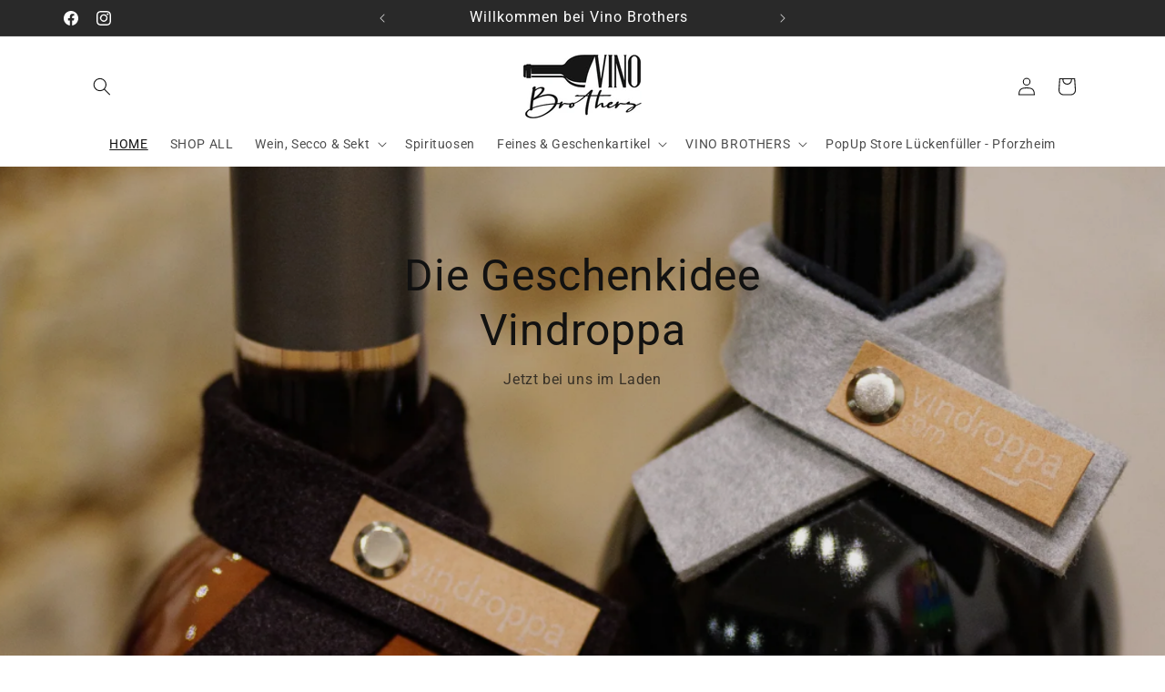

--- FILE ---
content_type: text/html; charset=utf-8
request_url: https://vino-brothers.de/
body_size: 31221
content:
<!doctype html>
<html class="js" lang="de">
  <head>
    <meta charset="utf-8">
    <meta http-equiv="X-UA-Compatible" content="IE=edge">
    <meta name="viewport" content="width=device-width,initial-scale=1">
    <meta name="theme-color" content="">
    <link rel="canonical" href="https://vino-brothers.de/"><link rel="icon" type="image/png" href="//vino-brothers.de/cdn/shop/files/Favicon.jpg?crop=center&height=32&v=1694769624&width=32"><link rel="preconnect" href="https://fonts.shopifycdn.com" crossorigin><title>
      VINO BROTHERS GERMANY
 &ndash; Vino Brothers Germany </title>

    
      <meta name="description" content="Finde jetzt Deinen Lieblingswein bei uns!">
    

    

<meta property="og:site_name" content="Vino Brothers Germany ">
<meta property="og:url" content="https://vino-brothers.de/">
<meta property="og:title" content="VINO BROTHERS GERMANY">
<meta property="og:type" content="website">
<meta property="og:description" content="Finde jetzt Deinen Lieblingswein bei uns!"><meta property="og:image" content="http://vino-brothers.de/cdn/shop/files/logo_black_1.jpg?height=628&pad_color=ffffff&v=1691424689&width=1200">
  <meta property="og:image:secure_url" content="https://vino-brothers.de/cdn/shop/files/logo_black_1.jpg?height=628&pad_color=ffffff&v=1691424689&width=1200">
  <meta property="og:image:width" content="1200">
  <meta property="og:image:height" content="628"><meta name="twitter:card" content="summary_large_image">
<meta name="twitter:title" content="VINO BROTHERS GERMANY">
<meta name="twitter:description" content="Finde jetzt Deinen Lieblingswein bei uns!">


    <script src="//vino-brothers.de/cdn/shop/t/4/assets/constants.js?v=132983761750457495441747306151" defer="defer"></script>
    <script src="//vino-brothers.de/cdn/shop/t/4/assets/pubsub.js?v=25310214064522200911747306152" defer="defer"></script>
    <script src="//vino-brothers.de/cdn/shop/t/4/assets/global.js?v=184345515105158409801747306151" defer="defer"></script>
    <script src="//vino-brothers.de/cdn/shop/t/4/assets/details-disclosure.js?v=13653116266235556501747306151" defer="defer"></script>
    <script src="//vino-brothers.de/cdn/shop/t/4/assets/details-modal.js?v=25581673532751508451747306151" defer="defer"></script>
    <script src="//vino-brothers.de/cdn/shop/t/4/assets/search-form.js?v=133129549252120666541747306152" defer="defer"></script><script src="//vino-brothers.de/cdn/shop/t/4/assets/animations.js?v=88693664871331136111747306150" defer="defer"></script><script>window.performance && window.performance.mark && window.performance.mark('shopify.content_for_header.start');</script><meta name="facebook-domain-verification" content="f249sjzfjwjv7cfws8srqcrelh9u6x">
<meta id="shopify-digital-wallet" name="shopify-digital-wallet" content="/77037207888/digital_wallets/dialog">
<meta name="shopify-checkout-api-token" content="6c8c52dae7692dcfa017f8ad9af75fad">
<meta id="in-context-paypal-metadata" data-shop-id="77037207888" data-venmo-supported="false" data-environment="production" data-locale="de_DE" data-paypal-v4="true" data-currency="EUR">
<script async="async" src="/checkouts/internal/preloads.js?locale=de-DE"></script>
<link rel="preconnect" href="https://shop.app" crossorigin="anonymous">
<script async="async" src="https://shop.app/checkouts/internal/preloads.js?locale=de-DE&shop_id=77037207888" crossorigin="anonymous"></script>
<script id="apple-pay-shop-capabilities" type="application/json">{"shopId":77037207888,"countryCode":"DE","currencyCode":"EUR","merchantCapabilities":["supports3DS"],"merchantId":"gid:\/\/shopify\/Shop\/77037207888","merchantName":"Vino Brothers Germany ","requiredBillingContactFields":["postalAddress","email"],"requiredShippingContactFields":["postalAddress","email"],"shippingType":"shipping","supportedNetworks":["visa","maestro","masterCard","amex"],"total":{"type":"pending","label":"Vino Brothers Germany ","amount":"1.00"},"shopifyPaymentsEnabled":true,"supportsSubscriptions":true}</script>
<script id="shopify-features" type="application/json">{"accessToken":"6c8c52dae7692dcfa017f8ad9af75fad","betas":["rich-media-storefront-analytics"],"domain":"vino-brothers.de","predictiveSearch":true,"shopId":77037207888,"locale":"de"}</script>
<script>var Shopify = Shopify || {};
Shopify.shop = "deee93-3.myshopify.com";
Shopify.locale = "de";
Shopify.currency = {"active":"EUR","rate":"1.0"};
Shopify.country = "DE";
Shopify.theme = {"name":"Dawn ab 15.5.2025","id":175548858704,"schema_name":"Dawn","schema_version":"15.3.0","theme_store_id":887,"role":"main"};
Shopify.theme.handle = "null";
Shopify.theme.style = {"id":null,"handle":null};
Shopify.cdnHost = "vino-brothers.de/cdn";
Shopify.routes = Shopify.routes || {};
Shopify.routes.root = "/";</script>
<script type="module">!function(o){(o.Shopify=o.Shopify||{}).modules=!0}(window);</script>
<script>!function(o){function n(){var o=[];function n(){o.push(Array.prototype.slice.apply(arguments))}return n.q=o,n}var t=o.Shopify=o.Shopify||{};t.loadFeatures=n(),t.autoloadFeatures=n()}(window);</script>
<script>
  window.ShopifyPay = window.ShopifyPay || {};
  window.ShopifyPay.apiHost = "shop.app\/pay";
  window.ShopifyPay.redirectState = null;
</script>
<script id="shop-js-analytics" type="application/json">{"pageType":"index"}</script>
<script defer="defer" async type="module" src="//vino-brothers.de/cdn/shopifycloud/shop-js/modules/v2/client.init-shop-cart-sync_kxAhZfSm.de.esm.js"></script>
<script defer="defer" async type="module" src="//vino-brothers.de/cdn/shopifycloud/shop-js/modules/v2/chunk.common_5BMd6ono.esm.js"></script>
<script type="module">
  await import("//vino-brothers.de/cdn/shopifycloud/shop-js/modules/v2/client.init-shop-cart-sync_kxAhZfSm.de.esm.js");
await import("//vino-brothers.de/cdn/shopifycloud/shop-js/modules/v2/chunk.common_5BMd6ono.esm.js");

  window.Shopify.SignInWithShop?.initShopCartSync?.({"fedCMEnabled":true,"windoidEnabled":true});

</script>
<script>
  window.Shopify = window.Shopify || {};
  if (!window.Shopify.featureAssets) window.Shopify.featureAssets = {};
  window.Shopify.featureAssets['shop-js'] = {"shop-cart-sync":["modules/v2/client.shop-cart-sync_81xuAXRO.de.esm.js","modules/v2/chunk.common_5BMd6ono.esm.js"],"init-fed-cm":["modules/v2/client.init-fed-cm_B2l2C8gd.de.esm.js","modules/v2/chunk.common_5BMd6ono.esm.js"],"shop-button":["modules/v2/client.shop-button_DteRmTIv.de.esm.js","modules/v2/chunk.common_5BMd6ono.esm.js"],"init-windoid":["modules/v2/client.init-windoid_BrVTPDHy.de.esm.js","modules/v2/chunk.common_5BMd6ono.esm.js"],"shop-cash-offers":["modules/v2/client.shop-cash-offers_uZhaqfcC.de.esm.js","modules/v2/chunk.common_5BMd6ono.esm.js","modules/v2/chunk.modal_DhTZgVSk.esm.js"],"shop-toast-manager":["modules/v2/client.shop-toast-manager_lTRStNPf.de.esm.js","modules/v2/chunk.common_5BMd6ono.esm.js"],"init-shop-email-lookup-coordinator":["modules/v2/client.init-shop-email-lookup-coordinator_BhyMm2Vh.de.esm.js","modules/v2/chunk.common_5BMd6ono.esm.js"],"pay-button":["modules/v2/client.pay-button_uIj7-e2V.de.esm.js","modules/v2/chunk.common_5BMd6ono.esm.js"],"avatar":["modules/v2/client.avatar_BTnouDA3.de.esm.js"],"init-shop-cart-sync":["modules/v2/client.init-shop-cart-sync_kxAhZfSm.de.esm.js","modules/v2/chunk.common_5BMd6ono.esm.js"],"shop-login-button":["modules/v2/client.shop-login-button_hqVUT9QF.de.esm.js","modules/v2/chunk.common_5BMd6ono.esm.js","modules/v2/chunk.modal_DhTZgVSk.esm.js"],"init-customer-accounts-sign-up":["modules/v2/client.init-customer-accounts-sign-up_0Oyvgx7Z.de.esm.js","modules/v2/client.shop-login-button_hqVUT9QF.de.esm.js","modules/v2/chunk.common_5BMd6ono.esm.js","modules/v2/chunk.modal_DhTZgVSk.esm.js"],"init-shop-for-new-customer-accounts":["modules/v2/client.init-shop-for-new-customer-accounts_DojLPa1w.de.esm.js","modules/v2/client.shop-login-button_hqVUT9QF.de.esm.js","modules/v2/chunk.common_5BMd6ono.esm.js","modules/v2/chunk.modal_DhTZgVSk.esm.js"],"init-customer-accounts":["modules/v2/client.init-customer-accounts_DWlFj6gc.de.esm.js","modules/v2/client.shop-login-button_hqVUT9QF.de.esm.js","modules/v2/chunk.common_5BMd6ono.esm.js","modules/v2/chunk.modal_DhTZgVSk.esm.js"],"shop-follow-button":["modules/v2/client.shop-follow-button_BEIcZOGj.de.esm.js","modules/v2/chunk.common_5BMd6ono.esm.js","modules/v2/chunk.modal_DhTZgVSk.esm.js"],"lead-capture":["modules/v2/client.lead-capture_BSpzCmmh.de.esm.js","modules/v2/chunk.common_5BMd6ono.esm.js","modules/v2/chunk.modal_DhTZgVSk.esm.js"],"checkout-modal":["modules/v2/client.checkout-modal_8HiTfxyj.de.esm.js","modules/v2/chunk.common_5BMd6ono.esm.js","modules/v2/chunk.modal_DhTZgVSk.esm.js"],"shop-login":["modules/v2/client.shop-login_Fe0VhLV0.de.esm.js","modules/v2/chunk.common_5BMd6ono.esm.js","modules/v2/chunk.modal_DhTZgVSk.esm.js"],"payment-terms":["modules/v2/client.payment-terms_C8PkVPzh.de.esm.js","modules/v2/chunk.common_5BMd6ono.esm.js","modules/v2/chunk.modal_DhTZgVSk.esm.js"]};
</script>
<script id="__st">var __st={"a":77037207888,"offset":3600,"reqid":"88c49253-724c-4eaa-af8d-8894c6fe6cd0-1768961851","pageurl":"vino-brothers.de\/","u":"f1b3bf360edd","p":"home"};</script>
<script>window.ShopifyPaypalV4VisibilityTracking = true;</script>
<script id="captcha-bootstrap">!function(){'use strict';const t='contact',e='account',n='new_comment',o=[[t,t],['blogs',n],['comments',n],[t,'customer']],c=[[e,'customer_login'],[e,'guest_login'],[e,'recover_customer_password'],[e,'create_customer']],r=t=>t.map((([t,e])=>`form[action*='/${t}']:not([data-nocaptcha='true']) input[name='form_type'][value='${e}']`)).join(','),a=t=>()=>t?[...document.querySelectorAll(t)].map((t=>t.form)):[];function s(){const t=[...o],e=r(t);return a(e)}const i='password',u='form_key',d=['recaptcha-v3-token','g-recaptcha-response','h-captcha-response',i],f=()=>{try{return window.sessionStorage}catch{return}},m='__shopify_v',_=t=>t.elements[u];function p(t,e,n=!1){try{const o=window.sessionStorage,c=JSON.parse(o.getItem(e)),{data:r}=function(t){const{data:e,action:n}=t;return t[m]||n?{data:e,action:n}:{data:t,action:n}}(c);for(const[e,n]of Object.entries(r))t.elements[e]&&(t.elements[e].value=n);n&&o.removeItem(e)}catch(o){console.error('form repopulation failed',{error:o})}}const l='form_type',E='cptcha';function T(t){t.dataset[E]=!0}const w=window,h=w.document,L='Shopify',v='ce_forms',y='captcha';let A=!1;((t,e)=>{const n=(g='f06e6c50-85a8-45c8-87d0-21a2b65856fe',I='https://cdn.shopify.com/shopifycloud/storefront-forms-hcaptcha/ce_storefront_forms_captcha_hcaptcha.v1.5.2.iife.js',D={infoText:'Durch hCaptcha geschützt',privacyText:'Datenschutz',termsText:'Allgemeine Geschäftsbedingungen'},(t,e,n)=>{const o=w[L][v],c=o.bindForm;if(c)return c(t,g,e,D).then(n);var r;o.q.push([[t,g,e,D],n]),r=I,A||(h.body.append(Object.assign(h.createElement('script'),{id:'captcha-provider',async:!0,src:r})),A=!0)});var g,I,D;w[L]=w[L]||{},w[L][v]=w[L][v]||{},w[L][v].q=[],w[L][y]=w[L][y]||{},w[L][y].protect=function(t,e){n(t,void 0,e),T(t)},Object.freeze(w[L][y]),function(t,e,n,w,h,L){const[v,y,A,g]=function(t,e,n){const i=e?o:[],u=t?c:[],d=[...i,...u],f=r(d),m=r(i),_=r(d.filter((([t,e])=>n.includes(e))));return[a(f),a(m),a(_),s()]}(w,h,L),I=t=>{const e=t.target;return e instanceof HTMLFormElement?e:e&&e.form},D=t=>v().includes(t);t.addEventListener('submit',(t=>{const e=I(t);if(!e)return;const n=D(e)&&!e.dataset.hcaptchaBound&&!e.dataset.recaptchaBound,o=_(e),c=g().includes(e)&&(!o||!o.value);(n||c)&&t.preventDefault(),c&&!n&&(function(t){try{if(!f())return;!function(t){const e=f();if(!e)return;const n=_(t);if(!n)return;const o=n.value;o&&e.removeItem(o)}(t);const e=Array.from(Array(32),(()=>Math.random().toString(36)[2])).join('');!function(t,e){_(t)||t.append(Object.assign(document.createElement('input'),{type:'hidden',name:u})),t.elements[u].value=e}(t,e),function(t,e){const n=f();if(!n)return;const o=[...t.querySelectorAll(`input[type='${i}']`)].map((({name:t})=>t)),c=[...d,...o],r={};for(const[a,s]of new FormData(t).entries())c.includes(a)||(r[a]=s);n.setItem(e,JSON.stringify({[m]:1,action:t.action,data:r}))}(t,e)}catch(e){console.error('failed to persist form',e)}}(e),e.submit())}));const S=(t,e)=>{t&&!t.dataset[E]&&(n(t,e.some((e=>e===t))),T(t))};for(const o of['focusin','change'])t.addEventListener(o,(t=>{const e=I(t);D(e)&&S(e,y())}));const B=e.get('form_key'),M=e.get(l),P=B&&M;t.addEventListener('DOMContentLoaded',(()=>{const t=y();if(P)for(const e of t)e.elements[l].value===M&&p(e,B);[...new Set([...A(),...v().filter((t=>'true'===t.dataset.shopifyCaptcha))])].forEach((e=>S(e,t)))}))}(h,new URLSearchParams(w.location.search),n,t,e,['guest_login'])})(!0,!0)}();</script>
<script integrity="sha256-4kQ18oKyAcykRKYeNunJcIwy7WH5gtpwJnB7kiuLZ1E=" data-source-attribution="shopify.loadfeatures" defer="defer" src="//vino-brothers.de/cdn/shopifycloud/storefront/assets/storefront/load_feature-a0a9edcb.js" crossorigin="anonymous"></script>
<script crossorigin="anonymous" defer="defer" src="//vino-brothers.de/cdn/shopifycloud/storefront/assets/shopify_pay/storefront-65b4c6d7.js?v=20250812"></script>
<script data-source-attribution="shopify.dynamic_checkout.dynamic.init">var Shopify=Shopify||{};Shopify.PaymentButton=Shopify.PaymentButton||{isStorefrontPortableWallets:!0,init:function(){window.Shopify.PaymentButton.init=function(){};var t=document.createElement("script");t.src="https://vino-brothers.de/cdn/shopifycloud/portable-wallets/latest/portable-wallets.de.js",t.type="module",document.head.appendChild(t)}};
</script>
<script data-source-attribution="shopify.dynamic_checkout.buyer_consent">
  function portableWalletsHideBuyerConsent(e){var t=document.getElementById("shopify-buyer-consent"),n=document.getElementById("shopify-subscription-policy-button");t&&n&&(t.classList.add("hidden"),t.setAttribute("aria-hidden","true"),n.removeEventListener("click",e))}function portableWalletsShowBuyerConsent(e){var t=document.getElementById("shopify-buyer-consent"),n=document.getElementById("shopify-subscription-policy-button");t&&n&&(t.classList.remove("hidden"),t.removeAttribute("aria-hidden"),n.addEventListener("click",e))}window.Shopify?.PaymentButton&&(window.Shopify.PaymentButton.hideBuyerConsent=portableWalletsHideBuyerConsent,window.Shopify.PaymentButton.showBuyerConsent=portableWalletsShowBuyerConsent);
</script>
<script data-source-attribution="shopify.dynamic_checkout.cart.bootstrap">document.addEventListener("DOMContentLoaded",(function(){function t(){return document.querySelector("shopify-accelerated-checkout-cart, shopify-accelerated-checkout")}if(t())Shopify.PaymentButton.init();else{new MutationObserver((function(e,n){t()&&(Shopify.PaymentButton.init(),n.disconnect())})).observe(document.body,{childList:!0,subtree:!0})}}));
</script>
<link id="shopify-accelerated-checkout-styles" rel="stylesheet" media="screen" href="https://vino-brothers.de/cdn/shopifycloud/portable-wallets/latest/accelerated-checkout-backwards-compat.css" crossorigin="anonymous">
<style id="shopify-accelerated-checkout-cart">
        #shopify-buyer-consent {
  margin-top: 1em;
  display: inline-block;
  width: 100%;
}

#shopify-buyer-consent.hidden {
  display: none;
}

#shopify-subscription-policy-button {
  background: none;
  border: none;
  padding: 0;
  text-decoration: underline;
  font-size: inherit;
  cursor: pointer;
}

#shopify-subscription-policy-button::before {
  box-shadow: none;
}

      </style>
<script id="sections-script" data-sections="header" defer="defer" src="//vino-brothers.de/cdn/shop/t/4/compiled_assets/scripts.js?v=369"></script>
<script>window.performance && window.performance.mark && window.performance.mark('shopify.content_for_header.end');</script>


    <style data-shopify>
      @font-face {
  font-family: Roboto;
  font-weight: 400;
  font-style: normal;
  font-display: swap;
  src: url("//vino-brothers.de/cdn/fonts/roboto/roboto_n4.2019d890f07b1852f56ce63ba45b2db45d852cba.woff2") format("woff2"),
       url("//vino-brothers.de/cdn/fonts/roboto/roboto_n4.238690e0007583582327135619c5f7971652fa9d.woff") format("woff");
}

      @font-face {
  font-family: Roboto;
  font-weight: 700;
  font-style: normal;
  font-display: swap;
  src: url("//vino-brothers.de/cdn/fonts/roboto/roboto_n7.f38007a10afbbde8976c4056bfe890710d51dec2.woff2") format("woff2"),
       url("//vino-brothers.de/cdn/fonts/roboto/roboto_n7.94bfdd3e80c7be00e128703d245c207769d763f9.woff") format("woff");
}

      @font-face {
  font-family: Roboto;
  font-weight: 400;
  font-style: italic;
  font-display: swap;
  src: url("//vino-brothers.de/cdn/fonts/roboto/roboto_i4.57ce898ccda22ee84f49e6b57ae302250655e2d4.woff2") format("woff2"),
       url("//vino-brothers.de/cdn/fonts/roboto/roboto_i4.b21f3bd061cbcb83b824ae8c7671a82587b264bf.woff") format("woff");
}

      @font-face {
  font-family: Roboto;
  font-weight: 700;
  font-style: italic;
  font-display: swap;
  src: url("//vino-brothers.de/cdn/fonts/roboto/roboto_i7.7ccaf9410746f2c53340607c42c43f90a9005937.woff2") format("woff2"),
       url("//vino-brothers.de/cdn/fonts/roboto/roboto_i7.49ec21cdd7148292bffea74c62c0df6e93551516.woff") format("woff");
}

      @font-face {
  font-family: Roboto;
  font-weight: 400;
  font-style: normal;
  font-display: swap;
  src: url("//vino-brothers.de/cdn/fonts/roboto/roboto_n4.2019d890f07b1852f56ce63ba45b2db45d852cba.woff2") format("woff2"),
       url("//vino-brothers.de/cdn/fonts/roboto/roboto_n4.238690e0007583582327135619c5f7971652fa9d.woff") format("woff");
}


      
        :root,
        .color-background-1 {
          --color-background: 255,255,255;
        
          --gradient-background: #ffffff;
        

        

        --color-foreground: 18,18,18;
        --color-background-contrast: 191,191,191;
        --color-shadow: 18,18,18;
        --color-button: 18,18,18;
        --color-button-text: 255,255,255;
        --color-secondary-button: 255,255,255;
        --color-secondary-button-text: 18,18,18;
        --color-link: 18,18,18;
        --color-badge-foreground: 18,18,18;
        --color-badge-background: 255,255,255;
        --color-badge-border: 18,18,18;
        --payment-terms-background-color: rgb(255 255 255);
      }
      
        
        .color-background-2 {
          --color-background: 67,0,0;
        
          --gradient-background: #430000;
        

        

        --color-foreground: 255,255,255;
        --color-background-contrast: 255,67,67;
        --color-shadow: 18,18,18;
        --color-button: 0,0,0;
        --color-button-text: 243,243,243;
        --color-secondary-button: 67,0,0;
        --color-secondary-button-text: 18,18,18;
        --color-link: 18,18,18;
        --color-badge-foreground: 255,255,255;
        --color-badge-background: 67,0,0;
        --color-badge-border: 255,255,255;
        --payment-terms-background-color: rgb(67 0 0);
      }
      
        
        .color-inverse {
          --color-background: 36,40,51;
        
          --gradient-background: #242833;
        

        

        --color-foreground: 255,255,255;
        --color-background-contrast: 47,52,66;
        --color-shadow: 18,18,18;
        --color-button: 255,255,255;
        --color-button-text: 0,0,0;
        --color-secondary-button: 36,40,51;
        --color-secondary-button-text: 255,255,255;
        --color-link: 255,255,255;
        --color-badge-foreground: 255,255,255;
        --color-badge-background: 36,40,51;
        --color-badge-border: 255,255,255;
        --payment-terms-background-color: rgb(36 40 51);
      }
      
        
        .color-accent-1 {
          --color-background: 41,41,41;
        
          --gradient-background: #292929;
        

        

        --color-foreground: 255,255,255;
        --color-background-contrast: 54,54,54;
        --color-shadow: 18,18,18;
        --color-button: 255,255,255;
        --color-button-text: 18,18,18;
        --color-secondary-button: 41,41,41;
        --color-secondary-button-text: 255,255,255;
        --color-link: 255,255,255;
        --color-badge-foreground: 255,255,255;
        --color-badge-background: 41,41,41;
        --color-badge-border: 255,255,255;
        --payment-terms-background-color: rgb(41 41 41);
      }
      
        
        .color-accent-2 {
          --color-background: 0,0,0;
        
          --gradient-background: #000000;
        

        

        --color-foreground: 255,255,255;
        --color-background-contrast: 128,128,128;
        --color-shadow: 0,0,0;
        --color-button: 255,255,255;
        --color-button-text: 143,23,23;
        --color-secondary-button: 0,0,0;
        --color-secondary-button-text: 255,255,255;
        --color-link: 255,255,255;
        --color-badge-foreground: 255,255,255;
        --color-badge-background: 0,0,0;
        --color-badge-border: 255,255,255;
        --payment-terms-background-color: rgb(0 0 0);
      }
      
        
        .color-scheme-8f088902-9f5e-4525-a0a3-59ca1dcd33dd {
          --color-background: 255,255,255;
        
          --gradient-background: #ffffff;
        

        

        --color-foreground: 18,18,18;
        --color-background-contrast: 191,191,191;
        --color-shadow: 18,18,18;
        --color-button: 18,18,18;
        --color-button-text: 255,255,255;
        --color-secondary-button: 255,255,255;
        --color-secondary-button-text: 18,18,18;
        --color-link: 18,18,18;
        --color-badge-foreground: 18,18,18;
        --color-badge-background: 255,255,255;
        --color-badge-border: 18,18,18;
        --payment-terms-background-color: rgb(255 255 255);
      }
      

      body, .color-background-1, .color-background-2, .color-inverse, .color-accent-1, .color-accent-2, .color-scheme-8f088902-9f5e-4525-a0a3-59ca1dcd33dd {
        color: rgba(var(--color-foreground), 0.75);
        background-color: rgb(var(--color-background));
      }

      :root {
        --font-body-family: Roboto, sans-serif;
        --font-body-style: normal;
        --font-body-weight: 400;
        --font-body-weight-bold: 700;

        --font-heading-family: Roboto, sans-serif;
        --font-heading-style: normal;
        --font-heading-weight: 400;

        --font-body-scale: 1.0;
        --font-heading-scale: 1.2;

        --media-padding: px;
        --media-border-opacity: 0.05;
        --media-border-width: 0px;
        --media-radius: 0px;
        --media-shadow-opacity: 0.0;
        --media-shadow-horizontal-offset: 0px;
        --media-shadow-vertical-offset: 4px;
        --media-shadow-blur-radius: 5px;
        --media-shadow-visible: 0;

        --page-width: 120rem;
        --page-width-margin: 0rem;

        --product-card-image-padding: 0.0rem;
        --product-card-corner-radius: 0.0rem;
        --product-card-text-alignment: left;
        --product-card-border-width: 0.0rem;
        --product-card-border-opacity: 0.1;
        --product-card-shadow-opacity: 0.0;
        --product-card-shadow-visible: 0;
        --product-card-shadow-horizontal-offset: 0.0rem;
        --product-card-shadow-vertical-offset: 0.4rem;
        --product-card-shadow-blur-radius: 0.5rem;

        --collection-card-image-padding: 0.0rem;
        --collection-card-corner-radius: 0.0rem;
        --collection-card-text-alignment: left;
        --collection-card-border-width: 0.0rem;
        --collection-card-border-opacity: 0.1;
        --collection-card-shadow-opacity: 0.0;
        --collection-card-shadow-visible: 0;
        --collection-card-shadow-horizontal-offset: 0.0rem;
        --collection-card-shadow-vertical-offset: 0.4rem;
        --collection-card-shadow-blur-radius: 0.5rem;

        --blog-card-image-padding: 0.0rem;
        --blog-card-corner-radius: 0.0rem;
        --blog-card-text-alignment: left;
        --blog-card-border-width: 0.0rem;
        --blog-card-border-opacity: 0.1;
        --blog-card-shadow-opacity: 0.0;
        --blog-card-shadow-visible: 0;
        --blog-card-shadow-horizontal-offset: 0.0rem;
        --blog-card-shadow-vertical-offset: 0.4rem;
        --blog-card-shadow-blur-radius: 0.5rem;

        --badge-corner-radius: 4.0rem;

        --popup-border-width: 1px;
        --popup-border-opacity: 0.1;
        --popup-corner-radius: 0px;
        --popup-shadow-opacity: 0.05;
        --popup-shadow-horizontal-offset: 0px;
        --popup-shadow-vertical-offset: 4px;
        --popup-shadow-blur-radius: 5px;

        --drawer-border-width: 1px;
        --drawer-border-opacity: 0.1;
        --drawer-shadow-opacity: 0.0;
        --drawer-shadow-horizontal-offset: 0px;
        --drawer-shadow-vertical-offset: 4px;
        --drawer-shadow-blur-radius: 5px;

        --spacing-sections-desktop: 0px;
        --spacing-sections-mobile: 0px;

        --grid-desktop-vertical-spacing: 8px;
        --grid-desktop-horizontal-spacing: 8px;
        --grid-mobile-vertical-spacing: 4px;
        --grid-mobile-horizontal-spacing: 4px;

        --text-boxes-border-opacity: 0.1;
        --text-boxes-border-width: 0px;
        --text-boxes-radius: 0px;
        --text-boxes-shadow-opacity: 0.0;
        --text-boxes-shadow-visible: 0;
        --text-boxes-shadow-horizontal-offset: 0px;
        --text-boxes-shadow-vertical-offset: 4px;
        --text-boxes-shadow-blur-radius: 5px;

        --buttons-radius: 0px;
        --buttons-radius-outset: 0px;
        --buttons-border-width: 1px;
        --buttons-border-opacity: 1.0;
        --buttons-shadow-opacity: 0.15;
        --buttons-shadow-visible: 1;
        --buttons-shadow-horizontal-offset: 0px;
        --buttons-shadow-vertical-offset: 4px;
        --buttons-shadow-blur-radius: 15px;
        --buttons-border-offset: 0.3px;

        --inputs-radius: 0px;
        --inputs-border-width: 1px;
        --inputs-border-opacity: 0.55;
        --inputs-shadow-opacity: 0.0;
        --inputs-shadow-horizontal-offset: 0px;
        --inputs-margin-offset: 0px;
        --inputs-shadow-vertical-offset: 4px;
        --inputs-shadow-blur-radius: 5px;
        --inputs-radius-outset: 0px;

        --variant-pills-radius: 40px;
        --variant-pills-border-width: 1px;
        --variant-pills-border-opacity: 0.55;
        --variant-pills-shadow-opacity: 0.0;
        --variant-pills-shadow-horizontal-offset: 0px;
        --variant-pills-shadow-vertical-offset: 4px;
        --variant-pills-shadow-blur-radius: 5px;
      }

      *,
      *::before,
      *::after {
        box-sizing: inherit;
      }

      html {
        box-sizing: border-box;
        font-size: calc(var(--font-body-scale) * 62.5%);
        height: 100%;
      }

      body {
        display: grid;
        grid-template-rows: auto auto 1fr auto;
        grid-template-columns: 100%;
        min-height: 100%;
        margin: 0;
        font-size: 1.5rem;
        letter-spacing: 0.06rem;
        line-height: calc(1 + 0.8 / var(--font-body-scale));
        font-family: var(--font-body-family);
        font-style: var(--font-body-style);
        font-weight: var(--font-body-weight);
      }

      @media screen and (min-width: 750px) {
        body {
          font-size: 1.6rem;
        }
      }
    </style>

    <link href="//vino-brothers.de/cdn/shop/t/4/assets/base.css?v=159841507637079171801747306150" rel="stylesheet" type="text/css" media="all" />
    <link rel="stylesheet" href="//vino-brothers.de/cdn/shop/t/4/assets/component-cart-items.css?v=123238115697927560811747306150" media="print" onload="this.media='all'">
      <link rel="preload" as="font" href="//vino-brothers.de/cdn/fonts/roboto/roboto_n4.2019d890f07b1852f56ce63ba45b2db45d852cba.woff2" type="font/woff2" crossorigin>
      

      <link rel="preload" as="font" href="//vino-brothers.de/cdn/fonts/roboto/roboto_n4.2019d890f07b1852f56ce63ba45b2db45d852cba.woff2" type="font/woff2" crossorigin>
      
<link
        rel="stylesheet"
        href="//vino-brothers.de/cdn/shop/t/4/assets/component-predictive-search.css?v=118923337488134913561747306151"
        media="print"
        onload="this.media='all'"
      ><script>
      if (Shopify.designMode) {
        document.documentElement.classList.add('shopify-design-mode');
      }
    </script>
  <link href="https://monorail-edge.shopifysvc.com" rel="dns-prefetch">
<script>(function(){if ("sendBeacon" in navigator && "performance" in window) {try {var session_token_from_headers = performance.getEntriesByType('navigation')[0].serverTiming.find(x => x.name == '_s').description;} catch {var session_token_from_headers = undefined;}var session_cookie_matches = document.cookie.match(/_shopify_s=([^;]*)/);var session_token_from_cookie = session_cookie_matches && session_cookie_matches.length === 2 ? session_cookie_matches[1] : "";var session_token = session_token_from_headers || session_token_from_cookie || "";function handle_abandonment_event(e) {var entries = performance.getEntries().filter(function(entry) {return /monorail-edge.shopifysvc.com/.test(entry.name);});if (!window.abandonment_tracked && entries.length === 0) {window.abandonment_tracked = true;var currentMs = Date.now();var navigation_start = performance.timing.navigationStart;var payload = {shop_id: 77037207888,url: window.location.href,navigation_start,duration: currentMs - navigation_start,session_token,page_type: "index"};window.navigator.sendBeacon("https://monorail-edge.shopifysvc.com/v1/produce", JSON.stringify({schema_id: "online_store_buyer_site_abandonment/1.1",payload: payload,metadata: {event_created_at_ms: currentMs,event_sent_at_ms: currentMs}}));}}window.addEventListener('pagehide', handle_abandonment_event);}}());</script>
<script id="web-pixels-manager-setup">(function e(e,d,r,n,o){if(void 0===o&&(o={}),!Boolean(null===(a=null===(i=window.Shopify)||void 0===i?void 0:i.analytics)||void 0===a?void 0:a.replayQueue)){var i,a;window.Shopify=window.Shopify||{};var t=window.Shopify;t.analytics=t.analytics||{};var s=t.analytics;s.replayQueue=[],s.publish=function(e,d,r){return s.replayQueue.push([e,d,r]),!0};try{self.performance.mark("wpm:start")}catch(e){}var l=function(){var e={modern:/Edge?\/(1{2}[4-9]|1[2-9]\d|[2-9]\d{2}|\d{4,})\.\d+(\.\d+|)|Firefox\/(1{2}[4-9]|1[2-9]\d|[2-9]\d{2}|\d{4,})\.\d+(\.\d+|)|Chrom(ium|e)\/(9{2}|\d{3,})\.\d+(\.\d+|)|(Maci|X1{2}).+ Version\/(15\.\d+|(1[6-9]|[2-9]\d|\d{3,})\.\d+)([,.]\d+|)( \(\w+\)|)( Mobile\/\w+|) Safari\/|Chrome.+OPR\/(9{2}|\d{3,})\.\d+\.\d+|(CPU[ +]OS|iPhone[ +]OS|CPU[ +]iPhone|CPU IPhone OS|CPU iPad OS)[ +]+(15[._]\d+|(1[6-9]|[2-9]\d|\d{3,})[._]\d+)([._]\d+|)|Android:?[ /-](13[3-9]|1[4-9]\d|[2-9]\d{2}|\d{4,})(\.\d+|)(\.\d+|)|Android.+Firefox\/(13[5-9]|1[4-9]\d|[2-9]\d{2}|\d{4,})\.\d+(\.\d+|)|Android.+Chrom(ium|e)\/(13[3-9]|1[4-9]\d|[2-9]\d{2}|\d{4,})\.\d+(\.\d+|)|SamsungBrowser\/([2-9]\d|\d{3,})\.\d+/,legacy:/Edge?\/(1[6-9]|[2-9]\d|\d{3,})\.\d+(\.\d+|)|Firefox\/(5[4-9]|[6-9]\d|\d{3,})\.\d+(\.\d+|)|Chrom(ium|e)\/(5[1-9]|[6-9]\d|\d{3,})\.\d+(\.\d+|)([\d.]+$|.*Safari\/(?![\d.]+ Edge\/[\d.]+$))|(Maci|X1{2}).+ Version\/(10\.\d+|(1[1-9]|[2-9]\d|\d{3,})\.\d+)([,.]\d+|)( \(\w+\)|)( Mobile\/\w+|) Safari\/|Chrome.+OPR\/(3[89]|[4-9]\d|\d{3,})\.\d+\.\d+|(CPU[ +]OS|iPhone[ +]OS|CPU[ +]iPhone|CPU IPhone OS|CPU iPad OS)[ +]+(10[._]\d+|(1[1-9]|[2-9]\d|\d{3,})[._]\d+)([._]\d+|)|Android:?[ /-](13[3-9]|1[4-9]\d|[2-9]\d{2}|\d{4,})(\.\d+|)(\.\d+|)|Mobile Safari.+OPR\/([89]\d|\d{3,})\.\d+\.\d+|Android.+Firefox\/(13[5-9]|1[4-9]\d|[2-9]\d{2}|\d{4,})\.\d+(\.\d+|)|Android.+Chrom(ium|e)\/(13[3-9]|1[4-9]\d|[2-9]\d{2}|\d{4,})\.\d+(\.\d+|)|Android.+(UC? ?Browser|UCWEB|U3)[ /]?(15\.([5-9]|\d{2,})|(1[6-9]|[2-9]\d|\d{3,})\.\d+)\.\d+|SamsungBrowser\/(5\.\d+|([6-9]|\d{2,})\.\d+)|Android.+MQ{2}Browser\/(14(\.(9|\d{2,})|)|(1[5-9]|[2-9]\d|\d{3,})(\.\d+|))(\.\d+|)|K[Aa][Ii]OS\/(3\.\d+|([4-9]|\d{2,})\.\d+)(\.\d+|)/},d=e.modern,r=e.legacy,n=navigator.userAgent;return n.match(d)?"modern":n.match(r)?"legacy":"unknown"}(),u="modern"===l?"modern":"legacy",c=(null!=n?n:{modern:"",legacy:""})[u],f=function(e){return[e.baseUrl,"/wpm","/b",e.hashVersion,"modern"===e.buildTarget?"m":"l",".js"].join("")}({baseUrl:d,hashVersion:r,buildTarget:u}),m=function(e){var d=e.version,r=e.bundleTarget,n=e.surface,o=e.pageUrl,i=e.monorailEndpoint;return{emit:function(e){var a=e.status,t=e.errorMsg,s=(new Date).getTime(),l=JSON.stringify({metadata:{event_sent_at_ms:s},events:[{schema_id:"web_pixels_manager_load/3.1",payload:{version:d,bundle_target:r,page_url:o,status:a,surface:n,error_msg:t},metadata:{event_created_at_ms:s}}]});if(!i)return console&&console.warn&&console.warn("[Web Pixels Manager] No Monorail endpoint provided, skipping logging."),!1;try{return self.navigator.sendBeacon.bind(self.navigator)(i,l)}catch(e){}var u=new XMLHttpRequest;try{return u.open("POST",i,!0),u.setRequestHeader("Content-Type","text/plain"),u.send(l),!0}catch(e){return console&&console.warn&&console.warn("[Web Pixels Manager] Got an unhandled error while logging to Monorail."),!1}}}}({version:r,bundleTarget:l,surface:e.surface,pageUrl:self.location.href,monorailEndpoint:e.monorailEndpoint});try{o.browserTarget=l,function(e){var d=e.src,r=e.async,n=void 0===r||r,o=e.onload,i=e.onerror,a=e.sri,t=e.scriptDataAttributes,s=void 0===t?{}:t,l=document.createElement("script"),u=document.querySelector("head"),c=document.querySelector("body");if(l.async=n,l.src=d,a&&(l.integrity=a,l.crossOrigin="anonymous"),s)for(var f in s)if(Object.prototype.hasOwnProperty.call(s,f))try{l.dataset[f]=s[f]}catch(e){}if(o&&l.addEventListener("load",o),i&&l.addEventListener("error",i),u)u.appendChild(l);else{if(!c)throw new Error("Did not find a head or body element to append the script");c.appendChild(l)}}({src:f,async:!0,onload:function(){if(!function(){var e,d;return Boolean(null===(d=null===(e=window.Shopify)||void 0===e?void 0:e.analytics)||void 0===d?void 0:d.initialized)}()){var d=window.webPixelsManager.init(e)||void 0;if(d){var r=window.Shopify.analytics;r.replayQueue.forEach((function(e){var r=e[0],n=e[1],o=e[2];d.publishCustomEvent(r,n,o)})),r.replayQueue=[],r.publish=d.publishCustomEvent,r.visitor=d.visitor,r.initialized=!0}}},onerror:function(){return m.emit({status:"failed",errorMsg:"".concat(f," has failed to load")})},sri:function(e){var d=/^sha384-[A-Za-z0-9+/=]+$/;return"string"==typeof e&&d.test(e)}(c)?c:"",scriptDataAttributes:o}),m.emit({status:"loading"})}catch(e){m.emit({status:"failed",errorMsg:(null==e?void 0:e.message)||"Unknown error"})}}})({shopId: 77037207888,storefrontBaseUrl: "https://vino-brothers.de",extensionsBaseUrl: "https://extensions.shopifycdn.com/cdn/shopifycloud/web-pixels-manager",monorailEndpoint: "https://monorail-edge.shopifysvc.com/unstable/produce_batch",surface: "storefront-renderer",enabledBetaFlags: ["2dca8a86"],webPixelsConfigList: [{"id":"298516816","configuration":"{\"pixel_id\":\"1000923497620241\",\"pixel_type\":\"facebook_pixel\",\"metaapp_system_user_token\":\"-\"}","eventPayloadVersion":"v1","runtimeContext":"OPEN","scriptVersion":"ca16bc87fe92b6042fbaa3acc2fbdaa6","type":"APP","apiClientId":2329312,"privacyPurposes":["ANALYTICS","MARKETING","SALE_OF_DATA"],"dataSharingAdjustments":{"protectedCustomerApprovalScopes":["read_customer_address","read_customer_email","read_customer_name","read_customer_personal_data","read_customer_phone"]}},{"id":"shopify-app-pixel","configuration":"{}","eventPayloadVersion":"v1","runtimeContext":"STRICT","scriptVersion":"0450","apiClientId":"shopify-pixel","type":"APP","privacyPurposes":["ANALYTICS","MARKETING"]},{"id":"shopify-custom-pixel","eventPayloadVersion":"v1","runtimeContext":"LAX","scriptVersion":"0450","apiClientId":"shopify-pixel","type":"CUSTOM","privacyPurposes":["ANALYTICS","MARKETING"]}],isMerchantRequest: false,initData: {"shop":{"name":"Vino Brothers Germany ","paymentSettings":{"currencyCode":"EUR"},"myshopifyDomain":"deee93-3.myshopify.com","countryCode":"DE","storefrontUrl":"https:\/\/vino-brothers.de"},"customer":null,"cart":null,"checkout":null,"productVariants":[],"purchasingCompany":null},},"https://vino-brothers.de/cdn","fcfee988w5aeb613cpc8e4bc33m6693e112",{"modern":"","legacy":""},{"shopId":"77037207888","storefrontBaseUrl":"https:\/\/vino-brothers.de","extensionBaseUrl":"https:\/\/extensions.shopifycdn.com\/cdn\/shopifycloud\/web-pixels-manager","surface":"storefront-renderer","enabledBetaFlags":"[\"2dca8a86\"]","isMerchantRequest":"false","hashVersion":"fcfee988w5aeb613cpc8e4bc33m6693e112","publish":"custom","events":"[[\"page_viewed\",{}]]"});</script><script>
  window.ShopifyAnalytics = window.ShopifyAnalytics || {};
  window.ShopifyAnalytics.meta = window.ShopifyAnalytics.meta || {};
  window.ShopifyAnalytics.meta.currency = 'EUR';
  var meta = {"page":{"pageType":"home","requestId":"88c49253-724c-4eaa-af8d-8894c6fe6cd0-1768961851"}};
  for (var attr in meta) {
    window.ShopifyAnalytics.meta[attr] = meta[attr];
  }
</script>
<script class="analytics">
  (function () {
    var customDocumentWrite = function(content) {
      var jquery = null;

      if (window.jQuery) {
        jquery = window.jQuery;
      } else if (window.Checkout && window.Checkout.$) {
        jquery = window.Checkout.$;
      }

      if (jquery) {
        jquery('body').append(content);
      }
    };

    var hasLoggedConversion = function(token) {
      if (token) {
        return document.cookie.indexOf('loggedConversion=' + token) !== -1;
      }
      return false;
    }

    var setCookieIfConversion = function(token) {
      if (token) {
        var twoMonthsFromNow = new Date(Date.now());
        twoMonthsFromNow.setMonth(twoMonthsFromNow.getMonth() + 2);

        document.cookie = 'loggedConversion=' + token + '; expires=' + twoMonthsFromNow;
      }
    }

    var trekkie = window.ShopifyAnalytics.lib = window.trekkie = window.trekkie || [];
    if (trekkie.integrations) {
      return;
    }
    trekkie.methods = [
      'identify',
      'page',
      'ready',
      'track',
      'trackForm',
      'trackLink'
    ];
    trekkie.factory = function(method) {
      return function() {
        var args = Array.prototype.slice.call(arguments);
        args.unshift(method);
        trekkie.push(args);
        return trekkie;
      };
    };
    for (var i = 0; i < trekkie.methods.length; i++) {
      var key = trekkie.methods[i];
      trekkie[key] = trekkie.factory(key);
    }
    trekkie.load = function(config) {
      trekkie.config = config || {};
      trekkie.config.initialDocumentCookie = document.cookie;
      var first = document.getElementsByTagName('script')[0];
      var script = document.createElement('script');
      script.type = 'text/javascript';
      script.onerror = function(e) {
        var scriptFallback = document.createElement('script');
        scriptFallback.type = 'text/javascript';
        scriptFallback.onerror = function(error) {
                var Monorail = {
      produce: function produce(monorailDomain, schemaId, payload) {
        var currentMs = new Date().getTime();
        var event = {
          schema_id: schemaId,
          payload: payload,
          metadata: {
            event_created_at_ms: currentMs,
            event_sent_at_ms: currentMs
          }
        };
        return Monorail.sendRequest("https://" + monorailDomain + "/v1/produce", JSON.stringify(event));
      },
      sendRequest: function sendRequest(endpointUrl, payload) {
        // Try the sendBeacon API
        if (window && window.navigator && typeof window.navigator.sendBeacon === 'function' && typeof window.Blob === 'function' && !Monorail.isIos12()) {
          var blobData = new window.Blob([payload], {
            type: 'text/plain'
          });

          if (window.navigator.sendBeacon(endpointUrl, blobData)) {
            return true;
          } // sendBeacon was not successful

        } // XHR beacon

        var xhr = new XMLHttpRequest();

        try {
          xhr.open('POST', endpointUrl);
          xhr.setRequestHeader('Content-Type', 'text/plain');
          xhr.send(payload);
        } catch (e) {
          console.log(e);
        }

        return false;
      },
      isIos12: function isIos12() {
        return window.navigator.userAgent.lastIndexOf('iPhone; CPU iPhone OS 12_') !== -1 || window.navigator.userAgent.lastIndexOf('iPad; CPU OS 12_') !== -1;
      }
    };
    Monorail.produce('monorail-edge.shopifysvc.com',
      'trekkie_storefront_load_errors/1.1',
      {shop_id: 77037207888,
      theme_id: 175548858704,
      app_name: "storefront",
      context_url: window.location.href,
      source_url: "//vino-brothers.de/cdn/s/trekkie.storefront.cd680fe47e6c39ca5d5df5f0a32d569bc48c0f27.min.js"});

        };
        scriptFallback.async = true;
        scriptFallback.src = '//vino-brothers.de/cdn/s/trekkie.storefront.cd680fe47e6c39ca5d5df5f0a32d569bc48c0f27.min.js';
        first.parentNode.insertBefore(scriptFallback, first);
      };
      script.async = true;
      script.src = '//vino-brothers.de/cdn/s/trekkie.storefront.cd680fe47e6c39ca5d5df5f0a32d569bc48c0f27.min.js';
      first.parentNode.insertBefore(script, first);
    };
    trekkie.load(
      {"Trekkie":{"appName":"storefront","development":false,"defaultAttributes":{"shopId":77037207888,"isMerchantRequest":null,"themeId":175548858704,"themeCityHash":"12346377315911225827","contentLanguage":"de","currency":"EUR","eventMetadataId":"3f08d212-aad5-4da8-a884-f24e8624e7c7"},"isServerSideCookieWritingEnabled":true,"monorailRegion":"shop_domain","enabledBetaFlags":["65f19447"]},"Session Attribution":{},"S2S":{"facebookCapiEnabled":true,"source":"trekkie-storefront-renderer","apiClientId":580111}}
    );

    var loaded = false;
    trekkie.ready(function() {
      if (loaded) return;
      loaded = true;

      window.ShopifyAnalytics.lib = window.trekkie;

      var originalDocumentWrite = document.write;
      document.write = customDocumentWrite;
      try { window.ShopifyAnalytics.merchantGoogleAnalytics.call(this); } catch(error) {};
      document.write = originalDocumentWrite;

      window.ShopifyAnalytics.lib.page(null,{"pageType":"home","requestId":"88c49253-724c-4eaa-af8d-8894c6fe6cd0-1768961851","shopifyEmitted":true});

      var match = window.location.pathname.match(/checkouts\/(.+)\/(thank_you|post_purchase)/)
      var token = match? match[1]: undefined;
      if (!hasLoggedConversion(token)) {
        setCookieIfConversion(token);
        
      }
    });


        var eventsListenerScript = document.createElement('script');
        eventsListenerScript.async = true;
        eventsListenerScript.src = "//vino-brothers.de/cdn/shopifycloud/storefront/assets/shop_events_listener-3da45d37.js";
        document.getElementsByTagName('head')[0].appendChild(eventsListenerScript);

})();</script>
<script
  defer
  src="https://vino-brothers.de/cdn/shopifycloud/perf-kit/shopify-perf-kit-3.0.4.min.js"
  data-application="storefront-renderer"
  data-shop-id="77037207888"
  data-render-region="gcp-us-east1"
  data-page-type="index"
  data-theme-instance-id="175548858704"
  data-theme-name="Dawn"
  data-theme-version="15.3.0"
  data-monorail-region="shop_domain"
  data-resource-timing-sampling-rate="10"
  data-shs="true"
  data-shs-beacon="true"
  data-shs-export-with-fetch="true"
  data-shs-logs-sample-rate="1"
  data-shs-beacon-endpoint="https://vino-brothers.de/api/collect"
></script>
</head>

  <body class="gradient animate--hover-default">
    <a class="skip-to-content-link button visually-hidden" href="#MainContent">
      Direkt zum Inhalt
    </a><!-- BEGIN sections: header-group -->
<div id="shopify-section-sections--24444006302032__announcement-bar" class="shopify-section shopify-section-group-header-group announcement-bar-section"><link href="//vino-brothers.de/cdn/shop/t/4/assets/component-slideshow.css?v=17933591812325749411747306151" rel="stylesheet" type="text/css" media="all" />
<link href="//vino-brothers.de/cdn/shop/t/4/assets/component-slider.css?v=14039311878856620671747306151" rel="stylesheet" type="text/css" media="all" />

  <link href="//vino-brothers.de/cdn/shop/t/4/assets/component-list-social.css?v=35792976012981934991747306151" rel="stylesheet" type="text/css" media="all" />


<div
  class="utility-bar color-accent-1 gradient utility-bar--bottom-border"
>
  <div class="page-width utility-bar__grid utility-bar__grid--3-col">

<ul class="list-unstyled list-social" role="list"><li class="list-social__item">
      <a href="https://facebook.com/vino.brothers.germany" class="link list-social__link">
        <span class="svg-wrapper"><svg class="icon icon-facebook" viewBox="0 0 20 20"><path fill="currentColor" d="M18 10.049C18 5.603 14.419 2 10 2s-8 3.603-8 8.049C2 14.067 4.925 17.396 8.75 18v-5.624H6.719v-2.328h2.03V8.275c0-2.017 1.195-3.132 3.023-3.132.874 0 1.79.158 1.79.158v1.98h-1.009c-.994 0-1.303.621-1.303 1.258v1.51h2.219l-.355 2.326H11.25V18c3.825-.604 6.75-3.933 6.75-7.951"/></svg>
</span>
        <span class="visually-hidden">Facebook</span>
      </a>
    </li><li class="list-social__item">
      <a href="https://instagram.com/vino_brothers_germany" class="link list-social__link">
        <span class="svg-wrapper"><svg class="icon icon-instagram" viewBox="0 0 20 20"><path fill="currentColor" fill-rule="evenodd" d="M13.23 3.492c-.84-.037-1.096-.046-3.23-.046-2.144 0-2.39.01-3.238.055-.776.027-1.195.164-1.487.273a2.4 2.4 0 0 0-.912.593 2.5 2.5 0 0 0-.602.922c-.11.282-.238.702-.274 1.486-.046.84-.046 1.095-.046 3.23s.01 2.39.046 3.229c.004.51.097 1.016.274 1.495.145.365.319.639.602.913.282.282.538.456.92.602.474.176.974.268 1.479.273.848.046 1.103.046 3.238.046s2.39-.01 3.23-.046c.784-.036 1.203-.164 1.486-.273.374-.146.648-.329.921-.602.283-.283.447-.548.602-.922.177-.476.27-.979.274-1.486.037-.84.046-1.095.046-3.23s-.01-2.39-.055-3.229c-.027-.784-.164-1.204-.274-1.495a2.4 2.4 0 0 0-.593-.913 2.6 2.6 0 0 0-.92-.602c-.284-.11-.703-.237-1.488-.273ZM6.697 2.05c.857-.036 1.131-.045 3.302-.045a63 63 0 0 1 3.302.045c.664.014 1.321.14 1.943.374a4 4 0 0 1 1.414.922c.41.397.728.88.93 1.414.23.622.354 1.279.365 1.942C18 7.56 18 7.824 18 10.005c0 2.17-.01 2.444-.046 3.292-.036.858-.173 1.442-.374 1.943-.2.53-.474.976-.92 1.423a3.9 3.9 0 0 1-1.415.922c-.51.191-1.095.337-1.943.374-.857.036-1.122.045-3.302.045-2.171 0-2.445-.009-3.302-.055-.849-.027-1.432-.164-1.943-.364a4.15 4.15 0 0 1-1.414-.922 4.1 4.1 0 0 1-.93-1.423c-.183-.51-.329-1.085-.365-1.943C2.009 12.45 2 12.167 2 10.004c0-2.161 0-2.435.055-3.302.027-.848.164-1.432.365-1.942a4.4 4.4 0 0 1 .92-1.414 4.2 4.2 0 0 1 1.415-.93c.51-.183 1.094-.33 1.943-.366Zm.427 4.806a4.105 4.105 0 1 1 5.805 5.805 4.105 4.105 0 0 1-5.805-5.805m1.882 5.371a2.668 2.668 0 1 0 2.042-4.93 2.668 2.668 0 0 0-2.042 4.93m5.922-5.942a.958.958 0 1 1-1.355-1.355.958.958 0 0 1 1.355 1.355" clip-rule="evenodd"/></svg>
</span>
        <span class="visually-hidden">Instagram</span>
      </a>
    </li></ul>
<slideshow-component
        class="announcement-bar"
        role="region"
        aria-roledescription="Karussell"
        aria-label="Ankündigungsleiste"
      >
        <div class="announcement-bar-slider slider-buttons">
          <button
            type="button"
            class="slider-button slider-button--prev"
            name="previous"
            aria-label="Vorherige Ankündigung"
            aria-controls="Slider-sections--24444006302032__announcement-bar"
          >
            <span class="svg-wrapper"><svg class="icon icon-caret" viewBox="0 0 10 6"><path fill="currentColor" fill-rule="evenodd" d="M9.354.646a.5.5 0 0 0-.708 0L5 4.293 1.354.646a.5.5 0 0 0-.708.708l4 4a.5.5 0 0 0 .708 0l4-4a.5.5 0 0 0 0-.708" clip-rule="evenodd"/></svg>
</span>
          </button>
          <div
            class="grid grid--1-col slider slider--everywhere"
            id="Slider-sections--24444006302032__announcement-bar"
            aria-live="polite"
            aria-atomic="true"
            data-autoplay="false"
            data-speed="4"
          ><div
                class="slideshow__slide slider__slide grid__item grid--1-col"
                id="Slide-sections--24444006302032__announcement-bar-1"
                
                role="group"
                aria-roledescription="Ankündigung"
                aria-label="1 von 2"
                tabindex="-1"
              >
                <div
                  class="announcement-bar__announcement"
                  role="region"
                  aria-label="Ankündigung"
                ><p class="announcement-bar__message h5">
                      <span>Willkommen bei Vino Brothers</span></p></div>
              </div><div
                class="slideshow__slide slider__slide grid__item grid--1-col"
                id="Slide-sections--24444006302032__announcement-bar-2"
                
                role="group"
                aria-roledescription="Ankündigung"
                aria-label="2 von 2"
                tabindex="-1"
              >
                <div
                  class="announcement-bar__announcement"
                  role="region"
                  aria-label="Ankündigung"
                ><p class="announcement-bar__message h5">
                      <span>Wein, Sekt &amp; Feines</span></p></div>
              </div></div>
          <button
            type="button"
            class="slider-button slider-button--next"
            name="next"
            aria-label="Nächste Ankündigung"
            aria-controls="Slider-sections--24444006302032__announcement-bar"
          >
            <span class="svg-wrapper"><svg class="icon icon-caret" viewBox="0 0 10 6"><path fill="currentColor" fill-rule="evenodd" d="M9.354.646a.5.5 0 0 0-.708 0L5 4.293 1.354.646a.5.5 0 0 0-.708.708l4 4a.5.5 0 0 0 .708 0l4-4a.5.5 0 0 0 0-.708" clip-rule="evenodd"/></svg>
</span>
          </button>
        </div>
      </slideshow-component><div class="localization-wrapper">
</div>
  </div>
</div>


</div><div id="shopify-section-sections--24444006302032__header" class="shopify-section shopify-section-group-header-group section-header"><link rel="stylesheet" href="//vino-brothers.de/cdn/shop/t/4/assets/component-list-menu.css?v=151968516119678728991747306150" media="print" onload="this.media='all'">
<link rel="stylesheet" href="//vino-brothers.de/cdn/shop/t/4/assets/component-search.css?v=165164710990765432851747306151" media="print" onload="this.media='all'">
<link rel="stylesheet" href="//vino-brothers.de/cdn/shop/t/4/assets/component-menu-drawer.css?v=147478906057189667651747306151" media="print" onload="this.media='all'">
<link
  rel="stylesheet"
  href="//vino-brothers.de/cdn/shop/t/4/assets/component-cart-notification.css?v=54116361853792938221747306150"
  media="print"
  onload="this.media='all'"
><link rel="stylesheet" href="//vino-brothers.de/cdn/shop/t/4/assets/component-price.css?v=70172745017360139101747306151" media="print" onload="this.media='all'"><style>
  header-drawer {
    justify-self: start;
    margin-left: -1.2rem;
  }.scrolled-past-header .header__heading-logo-wrapper {
      width: 75%;
    }@media screen and (min-width: 990px) {
      header-drawer {
        display: none;
      }
    }.menu-drawer-container {
    display: flex;
  }

  .list-menu {
    list-style: none;
    padding: 0;
    margin: 0;
  }

  .list-menu--inline {
    display: inline-flex;
    flex-wrap: wrap;
  }

  summary.list-menu__item {
    padding-right: 2.7rem;
  }

  .list-menu__item {
    display: flex;
    align-items: center;
    line-height: calc(1 + 0.3 / var(--font-body-scale));
  }

  .list-menu__item--link {
    text-decoration: none;
    padding-bottom: 1rem;
    padding-top: 1rem;
    line-height: calc(1 + 0.8 / var(--font-body-scale));
  }

  @media screen and (min-width: 750px) {
    .list-menu__item--link {
      padding-bottom: 0.5rem;
      padding-top: 0.5rem;
    }
  }
</style><style data-shopify>.header {
    padding: 6px 3rem 2px 3rem;
  }

  .section-header {
    position: sticky; /* This is for fixing a Safari z-index issue. PR #2147 */
    margin-bottom: 0px;
  }

  @media screen and (min-width: 750px) {
    .section-header {
      margin-bottom: 0px;
    }
  }

  @media screen and (min-width: 990px) {
    .header {
      padding-top: 12px;
      padding-bottom: 4px;
    }
  }</style><script src="//vino-brothers.de/cdn/shop/t/4/assets/cart-notification.js?v=133508293167896966491747306150" defer="defer"></script>

<sticky-header
  
    data-sticky-type="reduce-logo-size"
  
  class="header-wrapper color-background-1 gradient"
><header class="header header--top-center header--mobile-center page-width header--has-menu header--has-social header--has-account">

<header-drawer data-breakpoint="tablet">
  <details id="Details-menu-drawer-container" class="menu-drawer-container">
    <summary
      class="header__icon header__icon--menu header__icon--summary link focus-inset"
      aria-label="Menü"
    >
      <span><svg xmlns="http://www.w3.org/2000/svg" fill="none" class="icon icon-hamburger" viewBox="0 0 18 16"><path fill="currentColor" d="M1 .5a.5.5 0 1 0 0 1h15.71a.5.5 0 0 0 0-1zM.5 8a.5.5 0 0 1 .5-.5h15.71a.5.5 0 0 1 0 1H1A.5.5 0 0 1 .5 8m0 7a.5.5 0 0 1 .5-.5h15.71a.5.5 0 0 1 0 1H1a.5.5 0 0 1-.5-.5"/></svg>
<svg xmlns="http://www.w3.org/2000/svg" fill="none" class="icon icon-close" viewBox="0 0 18 17"><path fill="currentColor" d="M.865 15.978a.5.5 0 0 0 .707.707l7.433-7.431 7.579 7.282a.501.501 0 0 0 .846-.37.5.5 0 0 0-.153-.351L9.712 8.546l7.417-7.416a.5.5 0 1 0-.707-.708L8.991 7.853 1.413.573a.5.5 0 1 0-.693.72l7.563 7.268z"/></svg>
</span>
    </summary>
    <div id="menu-drawer" class="gradient menu-drawer motion-reduce color-background-1">
      <div class="menu-drawer__inner-container">
        <div class="menu-drawer__navigation-container">
          <nav class="menu-drawer__navigation">
            <ul class="menu-drawer__menu has-submenu list-menu" role="list"><li><a
                      id="HeaderDrawer-home"
                      href="/"
                      class="menu-drawer__menu-item list-menu__item link link--text focus-inset menu-drawer__menu-item--active"
                      
                        aria-current="page"
                      
                    >
                      HOME
                    </a></li><li><a
                      id="HeaderDrawer-shop-all"
                      href="/collections/all"
                      class="menu-drawer__menu-item list-menu__item link link--text focus-inset"
                      
                    >
                      SHOP ALL
                    </a></li><li><details id="Details-menu-drawer-menu-item-3">
                      <summary
                        id="HeaderDrawer-wein-secco-sekt"
                        class="menu-drawer__menu-item list-menu__item link link--text focus-inset"
                      >
                        Wein, Secco &amp; Sekt
                        <span class="svg-wrapper"><svg xmlns="http://www.w3.org/2000/svg" fill="none" class="icon icon-arrow" viewBox="0 0 14 10"><path fill="currentColor" fill-rule="evenodd" d="M8.537.808a.5.5 0 0 1 .817-.162l4 4a.5.5 0 0 1 0 .708l-4 4a.5.5 0 1 1-.708-.708L11.793 5.5H1a.5.5 0 0 1 0-1h10.793L8.646 1.354a.5.5 0 0 1-.109-.546" clip-rule="evenodd"/></svg>
</span>
                        <span class="svg-wrapper"><svg class="icon icon-caret" viewBox="0 0 10 6"><path fill="currentColor" fill-rule="evenodd" d="M9.354.646a.5.5 0 0 0-.708 0L5 4.293 1.354.646a.5.5 0 0 0-.708.708l4 4a.5.5 0 0 0 .708 0l4-4a.5.5 0 0 0 0-.708" clip-rule="evenodd"/></svg>
</span>
                      </summary>
                      <div
                        id="link-wein-secco-sekt"
                        class="menu-drawer__submenu has-submenu gradient motion-reduce"
                        tabindex="-1"
                      >
                        <div class="menu-drawer__inner-submenu">
                          <button class="menu-drawer__close-button link link--text focus-inset" aria-expanded="true">
                            <span class="svg-wrapper"><svg xmlns="http://www.w3.org/2000/svg" fill="none" class="icon icon-arrow" viewBox="0 0 14 10"><path fill="currentColor" fill-rule="evenodd" d="M8.537.808a.5.5 0 0 1 .817-.162l4 4a.5.5 0 0 1 0 .708l-4 4a.5.5 0 1 1-.708-.708L11.793 5.5H1a.5.5 0 0 1 0-1h10.793L8.646 1.354a.5.5 0 0 1-.109-.546" clip-rule="evenodd"/></svg>
</span>
                            Wein, Secco &amp; Sekt
                          </button>
                          <ul class="menu-drawer__menu list-menu" role="list" tabindex="-1"><li><a
                                    id="HeaderDrawer-wein-secco-sekt-rosewein"
                                    href="/collections/rosewein"
                                    class="menu-drawer__menu-item link link--text list-menu__item focus-inset"
                                    
                                  >
                                    Roséwein
                                  </a></li><li><a
                                    id="HeaderDrawer-wein-secco-sekt-rotwein"
                                    href="/collections/rotwein"
                                    class="menu-drawer__menu-item link link--text list-menu__item focus-inset"
                                    
                                  >
                                    Rotwein
                                  </a></li><li><a
                                    id="HeaderDrawer-wein-secco-sekt-secco"
                                    href="/collections/secco"
                                    class="menu-drawer__menu-item link link--text list-menu__item focus-inset"
                                    
                                  >
                                    Secco
                                  </a></li><li><a
                                    id="HeaderDrawer-wein-secco-sekt-sekt"
                                    href="/collections/sekt"
                                    class="menu-drawer__menu-item link link--text list-menu__item focus-inset"
                                    
                                  >
                                    Sekt
                                  </a></li><li><a
                                    id="HeaderDrawer-wein-secco-sekt-weisswein"
                                    href="/collections/weisswein"
                                    class="menu-drawer__menu-item link link--text list-menu__item focus-inset"
                                    
                                  >
                                    Weißwein
                                  </a></li></ul>
                        </div>
                      </div>
                    </details></li><li><a
                      id="HeaderDrawer-spirituosen"
                      href="/collections/spirituosen"
                      class="menu-drawer__menu-item list-menu__item link link--text focus-inset"
                      
                    >
                      Spirituosen
                    </a></li><li><details id="Details-menu-drawer-menu-item-5">
                      <summary
                        id="HeaderDrawer-feines-geschenkartikel"
                        class="menu-drawer__menu-item list-menu__item link link--text focus-inset"
                      >
                        Feines &amp; Geschenkartikel
                        <span class="svg-wrapper"><svg xmlns="http://www.w3.org/2000/svg" fill="none" class="icon icon-arrow" viewBox="0 0 14 10"><path fill="currentColor" fill-rule="evenodd" d="M8.537.808a.5.5 0 0 1 .817-.162l4 4a.5.5 0 0 1 0 .708l-4 4a.5.5 0 1 1-.708-.708L11.793 5.5H1a.5.5 0 0 1 0-1h10.793L8.646 1.354a.5.5 0 0 1-.109-.546" clip-rule="evenodd"/></svg>
</span>
                        <span class="svg-wrapper"><svg class="icon icon-caret" viewBox="0 0 10 6"><path fill="currentColor" fill-rule="evenodd" d="M9.354.646a.5.5 0 0 0-.708 0L5 4.293 1.354.646a.5.5 0 0 0-.708.708l4 4a.5.5 0 0 0 .708 0l4-4a.5.5 0 0 0 0-.708" clip-rule="evenodd"/></svg>
</span>
                      </summary>
                      <div
                        id="link-feines-geschenkartikel"
                        class="menu-drawer__submenu has-submenu gradient motion-reduce"
                        tabindex="-1"
                      >
                        <div class="menu-drawer__inner-submenu">
                          <button class="menu-drawer__close-button link link--text focus-inset" aria-expanded="true">
                            <span class="svg-wrapper"><svg xmlns="http://www.w3.org/2000/svg" fill="none" class="icon icon-arrow" viewBox="0 0 14 10"><path fill="currentColor" fill-rule="evenodd" d="M8.537.808a.5.5 0 0 1 .817-.162l4 4a.5.5 0 0 1 0 .708l-4 4a.5.5 0 1 1-.708-.708L11.793 5.5H1a.5.5 0 0 1 0-1h10.793L8.646 1.354a.5.5 0 0 1-.109-.546" clip-rule="evenodd"/></svg>
</span>
                            Feines &amp; Geschenkartikel
                          </button>
                          <ul class="menu-drawer__menu list-menu" role="list" tabindex="-1"><li><a
                                    id="HeaderDrawer-feines-geschenkartikel-exklusive-geschenkkorbe"
                                    href="/pages/geschenkkoerbe"
                                    class="menu-drawer__menu-item link link--text list-menu__item focus-inset"
                                    
                                  >
                                    Exklusive Geschenkkörbe
                                  </a></li><li><a
                                    id="HeaderDrawer-feines-geschenkartikel-feine-knabbereien"
                                    href="/collections/lebensmittel"
                                    class="menu-drawer__menu-item link link--text list-menu__item focus-inset"
                                    
                                  >
                                    Feine Knabbereien
                                  </a></li><li><a
                                    id="HeaderDrawer-feines-geschenkartikel-weingadgets-zubehor"
                                    href="/collections/weinzubehor-gadgets"
                                    class="menu-drawer__menu-item link link--text list-menu__item focus-inset"
                                    
                                  >
                                    Weingadgets &amp; Zubehör
                                  </a></li></ul>
                        </div>
                      </div>
                    </details></li><li><details id="Details-menu-drawer-menu-item-6">
                      <summary
                        id="HeaderDrawer-vino-brothers"
                        class="menu-drawer__menu-item list-menu__item link link--text focus-inset"
                      >
                        VINO BROTHERS
                        <span class="svg-wrapper"><svg xmlns="http://www.w3.org/2000/svg" fill="none" class="icon icon-arrow" viewBox="0 0 14 10"><path fill="currentColor" fill-rule="evenodd" d="M8.537.808a.5.5 0 0 1 .817-.162l4 4a.5.5 0 0 1 0 .708l-4 4a.5.5 0 1 1-.708-.708L11.793 5.5H1a.5.5 0 0 1 0-1h10.793L8.646 1.354a.5.5 0 0 1-.109-.546" clip-rule="evenodd"/></svg>
</span>
                        <span class="svg-wrapper"><svg class="icon icon-caret" viewBox="0 0 10 6"><path fill="currentColor" fill-rule="evenodd" d="M9.354.646a.5.5 0 0 0-.708 0L5 4.293 1.354.646a.5.5 0 0 0-.708.708l4 4a.5.5 0 0 0 .708 0l4-4a.5.5 0 0 0 0-.708" clip-rule="evenodd"/></svg>
</span>
                      </summary>
                      <div
                        id="link-vino-brothers"
                        class="menu-drawer__submenu has-submenu gradient motion-reduce"
                        tabindex="-1"
                      >
                        <div class="menu-drawer__inner-submenu">
                          <button class="menu-drawer__close-button link link--text focus-inset" aria-expanded="true">
                            <span class="svg-wrapper"><svg xmlns="http://www.w3.org/2000/svg" fill="none" class="icon icon-arrow" viewBox="0 0 14 10"><path fill="currentColor" fill-rule="evenodd" d="M8.537.808a.5.5 0 0 1 .817-.162l4 4a.5.5 0 0 1 0 .708l-4 4a.5.5 0 1 1-.708-.708L11.793 5.5H1a.5.5 0 0 1 0-1h10.793L8.646 1.354a.5.5 0 0 1-.109-.546" clip-rule="evenodd"/></svg>
</span>
                            VINO BROTHERS
                          </button>
                          <ul class="menu-drawer__menu list-menu" role="list" tabindex="-1"><li><a
                                    id="HeaderDrawer-vino-brothers-unser-ladengeschaft"
                                    href="/pages/der-laden"
                                    class="menu-drawer__menu-item link link--text list-menu__item focus-inset"
                                    
                                  >
                                    Unser Ladengeschäft
                                  </a></li><li><a
                                    id="HeaderDrawer-vino-brothers-uber-uns"
                                    href="/pages/wer-wir-sind"
                                    class="menu-drawer__menu-item link link--text list-menu__item focus-inset"
                                    
                                  >
                                    Über uns
                                  </a></li><li><a
                                    id="HeaderDrawer-vino-brothers-kunst-x-vino-brothers"
                                    href="/blogs/news/kunst-bei-vino-brothers"
                                    class="menu-drawer__menu-item link link--text list-menu__item focus-inset"
                                    
                                  >
                                    Kunst X Vino Brothers
                                  </a></li></ul>
                        </div>
                      </div>
                    </details></li><li><a
                      id="HeaderDrawer-popup-store-luckenfuller-pforzheim"
                      href="/pages/popup-store"
                      class="menu-drawer__menu-item list-menu__item link link--text focus-inset"
                      
                    >
                      PopUp Store Lückenfüller - Pforzheim
                    </a></li></ul>
          </nav>
          <div class="menu-drawer__utility-links"><a
                href="https://vino-brothers.de/customer_authentication/redirect?locale=de&region_country=DE"
                class="menu-drawer__account link focus-inset h5 medium-hide large-up-hide"
                rel="nofollow"
              ><account-icon><span class="svg-wrapper"><svg xmlns="http://www.w3.org/2000/svg" fill="none" class="icon icon-account" viewBox="0 0 18 19"><path fill="currentColor" fill-rule="evenodd" d="M6 4.5a3 3 0 1 1 6 0 3 3 0 0 1-6 0m3-4a4 4 0 1 0 0 8 4 4 0 0 0 0-8m5.58 12.15c1.12.82 1.83 2.24 1.91 4.85H1.51c.08-2.6.79-4.03 1.9-4.85C4.66 11.75 6.5 11.5 9 11.5s4.35.26 5.58 1.15M9 10.5c-2.5 0-4.65.24-6.17 1.35C1.27 12.98.5 14.93.5 18v.5h17V18c0-3.07-.77-5.02-2.33-6.15-1.52-1.1-3.67-1.35-6.17-1.35" clip-rule="evenodd"/></svg>
</span></account-icon>Einloggen</a><div class="menu-drawer__localization header-localization">
</div><ul class="list list-social list-unstyled" role="list"><li class="list-social__item">
                  <a href="https://facebook.com/vino.brothers.germany" class="list-social__link link">
                    <span class="svg-wrapper"><svg class="icon icon-facebook" viewBox="0 0 20 20"><path fill="currentColor" d="M18 10.049C18 5.603 14.419 2 10 2s-8 3.603-8 8.049C2 14.067 4.925 17.396 8.75 18v-5.624H6.719v-2.328h2.03V8.275c0-2.017 1.195-3.132 3.023-3.132.874 0 1.79.158 1.79.158v1.98h-1.009c-.994 0-1.303.621-1.303 1.258v1.51h2.219l-.355 2.326H11.25V18c3.825-.604 6.75-3.933 6.75-7.951"/></svg>
</span>
                    <span class="visually-hidden">Facebook</span>
                  </a>
                </li><li class="list-social__item">
                  <a href="https://instagram.com/vino_brothers_germany" class="list-social__link link">
                    <span class="svg-wrapper"><svg class="icon icon-instagram" viewBox="0 0 20 20"><path fill="currentColor" fill-rule="evenodd" d="M13.23 3.492c-.84-.037-1.096-.046-3.23-.046-2.144 0-2.39.01-3.238.055-.776.027-1.195.164-1.487.273a2.4 2.4 0 0 0-.912.593 2.5 2.5 0 0 0-.602.922c-.11.282-.238.702-.274 1.486-.046.84-.046 1.095-.046 3.23s.01 2.39.046 3.229c.004.51.097 1.016.274 1.495.145.365.319.639.602.913.282.282.538.456.92.602.474.176.974.268 1.479.273.848.046 1.103.046 3.238.046s2.39-.01 3.23-.046c.784-.036 1.203-.164 1.486-.273.374-.146.648-.329.921-.602.283-.283.447-.548.602-.922.177-.476.27-.979.274-1.486.037-.84.046-1.095.046-3.23s-.01-2.39-.055-3.229c-.027-.784-.164-1.204-.274-1.495a2.4 2.4 0 0 0-.593-.913 2.6 2.6 0 0 0-.92-.602c-.284-.11-.703-.237-1.488-.273ZM6.697 2.05c.857-.036 1.131-.045 3.302-.045a63 63 0 0 1 3.302.045c.664.014 1.321.14 1.943.374a4 4 0 0 1 1.414.922c.41.397.728.88.93 1.414.23.622.354 1.279.365 1.942C18 7.56 18 7.824 18 10.005c0 2.17-.01 2.444-.046 3.292-.036.858-.173 1.442-.374 1.943-.2.53-.474.976-.92 1.423a3.9 3.9 0 0 1-1.415.922c-.51.191-1.095.337-1.943.374-.857.036-1.122.045-3.302.045-2.171 0-2.445-.009-3.302-.055-.849-.027-1.432-.164-1.943-.364a4.15 4.15 0 0 1-1.414-.922 4.1 4.1 0 0 1-.93-1.423c-.183-.51-.329-1.085-.365-1.943C2.009 12.45 2 12.167 2 10.004c0-2.161 0-2.435.055-3.302.027-.848.164-1.432.365-1.942a4.4 4.4 0 0 1 .92-1.414 4.2 4.2 0 0 1 1.415-.93c.51-.183 1.094-.33 1.943-.366Zm.427 4.806a4.105 4.105 0 1 1 5.805 5.805 4.105 4.105 0 0 1-5.805-5.805m1.882 5.371a2.668 2.668 0 1 0 2.042-4.93 2.668 2.668 0 0 0-2.042 4.93m5.922-5.942a.958.958 0 1 1-1.355-1.355.958.958 0 0 1 1.355 1.355" clip-rule="evenodd"/></svg>
</span>
                    <span class="visually-hidden">Instagram</span>
                  </a>
                </li></ul>
          </div>
        </div>
      </div>
    </div>
  </details>
</header-drawer>


<details-modal class="header__search">
  <details>
    <summary
      class="header__icon header__icon--search header__icon--summary link focus-inset modal__toggle"
      aria-haspopup="dialog"
      aria-label="Suchen"
    >
      <span>
        <span class="svg-wrapper"><svg fill="none" class="icon icon-search" viewBox="0 0 18 19"><path fill="currentColor" fill-rule="evenodd" d="M11.03 11.68A5.784 5.784 0 1 1 2.85 3.5a5.784 5.784 0 0 1 8.18 8.18m.26 1.12a6.78 6.78 0 1 1 .72-.7l5.4 5.4a.5.5 0 1 1-.71.7z" clip-rule="evenodd"/></svg>
</span>
        <span class="svg-wrapper header__icon-close"><svg xmlns="http://www.w3.org/2000/svg" fill="none" class="icon icon-close" viewBox="0 0 18 17"><path fill="currentColor" d="M.865 15.978a.5.5 0 0 0 .707.707l7.433-7.431 7.579 7.282a.501.501 0 0 0 .846-.37.5.5 0 0 0-.153-.351L9.712 8.546l7.417-7.416a.5.5 0 1 0-.707-.708L8.991 7.853 1.413.573a.5.5 0 1 0-.693.72l7.563 7.268z"/></svg>
</span>
      </span>
    </summary>
    <div
      class="search-modal modal__content gradient"
      role="dialog"
      aria-modal="true"
      aria-label="Suchen"
    >
      <div class="modal-overlay"></div>
      <div
        class="search-modal__content search-modal__content-bottom"
        tabindex="-1"
      ><predictive-search class="search-modal__form" data-loading-text="Wird geladen ..."><form action="/search" method="get" role="search" class="search search-modal__form">
          <div class="field">
            <input
              class="search__input field__input"
              id="Search-In-Modal-1"
              type="search"
              name="q"
              value=""
              placeholder="Suchen"role="combobox"
                aria-expanded="false"
                aria-owns="predictive-search-results"
                aria-controls="predictive-search-results"
                aria-haspopup="listbox"
                aria-autocomplete="list"
                autocorrect="off"
                autocomplete="off"
                autocapitalize="off"
                spellcheck="false">
            <label class="field__label" for="Search-In-Modal-1">Suchen</label>
            <input type="hidden" name="options[prefix]" value="last">
            <button
              type="reset"
              class="reset__button field__button hidden"
              aria-label="Suchbegriff zurücksetzen"
            >
              <span class="svg-wrapper"><svg fill="none" stroke="currentColor" class="icon icon-close" viewBox="0 0 18 18"><circle cx="9" cy="9" r="8.5" stroke-opacity=".2"/><path stroke-linecap="round" stroke-linejoin="round" d="M11.83 11.83 6.172 6.17M6.229 11.885l5.544-5.77"/></svg>
</span>
            </button>
            <button class="search__button field__button" aria-label="Suchen">
              <span class="svg-wrapper"><svg fill="none" class="icon icon-search" viewBox="0 0 18 19"><path fill="currentColor" fill-rule="evenodd" d="M11.03 11.68A5.784 5.784 0 1 1 2.85 3.5a5.784 5.784 0 0 1 8.18 8.18m.26 1.12a6.78 6.78 0 1 1 .72-.7l5.4 5.4a.5.5 0 1 1-.71.7z" clip-rule="evenodd"/></svg>
</span>
            </button>
          </div><div class="predictive-search predictive-search--header" tabindex="-1" data-predictive-search>

<div class="predictive-search__loading-state">
  <svg xmlns="http://www.w3.org/2000/svg" class="spinner" viewBox="0 0 66 66"><circle stroke-width="6" cx="33" cy="33" r="30" fill="none" class="path"/></svg>

</div>
</div>

            <span class="predictive-search-status visually-hidden" role="status" aria-hidden="true"></span></form></predictive-search><button
          type="button"
          class="search-modal__close-button modal__close-button link link--text focus-inset"
          aria-label="Schließen"
        >
          <span class="svg-wrapper"><svg xmlns="http://www.w3.org/2000/svg" fill="none" class="icon icon-close" viewBox="0 0 18 17"><path fill="currentColor" d="M.865 15.978a.5.5 0 0 0 .707.707l7.433-7.431 7.579 7.282a.501.501 0 0 0 .846-.37.5.5 0 0 0-.153-.351L9.712 8.546l7.417-7.416a.5.5 0 1 0-.707-.708L8.991 7.853 1.413.573a.5.5 0 1 0-.693.72l7.563 7.268z"/></svg>
</span>
        </button>
      </div>
    </div>
  </details>
</details-modal>
<h1 class="header__heading"><a href="/" class="header__heading-link link link--text focus-inset"><div class="header__heading-logo-wrapper">
            
            <img src="//vino-brothers.de/cdn/shop/files/logo_black_1.jpg?v=1691424689&amp;width=600" alt="Vino Brothers Germany " srcset="//vino-brothers.de/cdn/shop/files/logo_black_1.jpg?v=1691424689&amp;width=130 130w, //vino-brothers.de/cdn/shop/files/logo_black_1.jpg?v=1691424689&amp;width=195 195w, //vino-brothers.de/cdn/shop/files/logo_black_1.jpg?v=1691424689&amp;width=260 260w" width="130" height="70.30211480362537" loading="eager" class="header__heading-logo motion-reduce" sizes="(max-width: 260px) 50vw, 130px">
          </div></a></h1>

<nav class="header__inline-menu">
  <ul class="list-menu list-menu--inline" role="list"><li><a
            id="HeaderMenu-home"
            href="/"
            class="header__menu-item list-menu__item link link--text focus-inset"
            
              aria-current="page"
            
          >
            <span
                class="header__active-menu-item"
              
            >HOME</span>
          </a></li><li><a
            id="HeaderMenu-shop-all"
            href="/collections/all"
            class="header__menu-item list-menu__item link link--text focus-inset"
            
          >
            <span
            >SHOP ALL</span>
          </a></li><li><header-menu>
            <details id="Details-HeaderMenu-3">
              <summary
                id="HeaderMenu-wein-secco-sekt"
                class="header__menu-item list-menu__item link focus-inset"
              >
                <span
                >Wein, Secco &amp; Sekt</span><svg class="icon icon-caret" viewBox="0 0 10 6"><path fill="currentColor" fill-rule="evenodd" d="M9.354.646a.5.5 0 0 0-.708 0L5 4.293 1.354.646a.5.5 0 0 0-.708.708l4 4a.5.5 0 0 0 .708 0l4-4a.5.5 0 0 0 0-.708" clip-rule="evenodd"/></svg>
</summary>
              <ul
                id="HeaderMenu-MenuList-3"
                class="header__submenu list-menu list-menu--disclosure color-background-1 gradient caption-large motion-reduce global-settings-popup"
                role="list"
                tabindex="-1"
              ><li><a
                        id="HeaderMenu-wein-secco-sekt-rosewein"
                        href="/collections/rosewein"
                        class="header__menu-item list-menu__item link link--text focus-inset caption-large"
                        
                      >
                        Roséwein
                      </a></li><li><a
                        id="HeaderMenu-wein-secco-sekt-rotwein"
                        href="/collections/rotwein"
                        class="header__menu-item list-menu__item link link--text focus-inset caption-large"
                        
                      >
                        Rotwein
                      </a></li><li><a
                        id="HeaderMenu-wein-secco-sekt-secco"
                        href="/collections/secco"
                        class="header__menu-item list-menu__item link link--text focus-inset caption-large"
                        
                      >
                        Secco
                      </a></li><li><a
                        id="HeaderMenu-wein-secco-sekt-sekt"
                        href="/collections/sekt"
                        class="header__menu-item list-menu__item link link--text focus-inset caption-large"
                        
                      >
                        Sekt
                      </a></li><li><a
                        id="HeaderMenu-wein-secco-sekt-weisswein"
                        href="/collections/weisswein"
                        class="header__menu-item list-menu__item link link--text focus-inset caption-large"
                        
                      >
                        Weißwein
                      </a></li></ul>
            </details>
          </header-menu></li><li><a
            id="HeaderMenu-spirituosen"
            href="/collections/spirituosen"
            class="header__menu-item list-menu__item link link--text focus-inset"
            
          >
            <span
            >Spirituosen</span>
          </a></li><li><header-menu>
            <details id="Details-HeaderMenu-5">
              <summary
                id="HeaderMenu-feines-geschenkartikel"
                class="header__menu-item list-menu__item link focus-inset"
              >
                <span
                >Feines &amp; Geschenkartikel</span><svg class="icon icon-caret" viewBox="0 0 10 6"><path fill="currentColor" fill-rule="evenodd" d="M9.354.646a.5.5 0 0 0-.708 0L5 4.293 1.354.646a.5.5 0 0 0-.708.708l4 4a.5.5 0 0 0 .708 0l4-4a.5.5 0 0 0 0-.708" clip-rule="evenodd"/></svg>
</summary>
              <ul
                id="HeaderMenu-MenuList-5"
                class="header__submenu list-menu list-menu--disclosure color-background-1 gradient caption-large motion-reduce global-settings-popup"
                role="list"
                tabindex="-1"
              ><li><a
                        id="HeaderMenu-feines-geschenkartikel-exklusive-geschenkkorbe"
                        href="/pages/geschenkkoerbe"
                        class="header__menu-item list-menu__item link link--text focus-inset caption-large"
                        
                      >
                        Exklusive Geschenkkörbe
                      </a></li><li><a
                        id="HeaderMenu-feines-geschenkartikel-feine-knabbereien"
                        href="/collections/lebensmittel"
                        class="header__menu-item list-menu__item link link--text focus-inset caption-large"
                        
                      >
                        Feine Knabbereien
                      </a></li><li><a
                        id="HeaderMenu-feines-geschenkartikel-weingadgets-zubehor"
                        href="/collections/weinzubehor-gadgets"
                        class="header__menu-item list-menu__item link link--text focus-inset caption-large"
                        
                      >
                        Weingadgets &amp; Zubehör
                      </a></li></ul>
            </details>
          </header-menu></li><li><header-menu>
            <details id="Details-HeaderMenu-6">
              <summary
                id="HeaderMenu-vino-brothers"
                class="header__menu-item list-menu__item link focus-inset"
              >
                <span
                >VINO BROTHERS</span><svg class="icon icon-caret" viewBox="0 0 10 6"><path fill="currentColor" fill-rule="evenodd" d="M9.354.646a.5.5 0 0 0-.708 0L5 4.293 1.354.646a.5.5 0 0 0-.708.708l4 4a.5.5 0 0 0 .708 0l4-4a.5.5 0 0 0 0-.708" clip-rule="evenodd"/></svg>
</summary>
              <ul
                id="HeaderMenu-MenuList-6"
                class="header__submenu list-menu list-menu--disclosure color-background-1 gradient caption-large motion-reduce global-settings-popup"
                role="list"
                tabindex="-1"
              ><li><a
                        id="HeaderMenu-vino-brothers-unser-ladengeschaft"
                        href="/pages/der-laden"
                        class="header__menu-item list-menu__item link link--text focus-inset caption-large"
                        
                      >
                        Unser Ladengeschäft
                      </a></li><li><a
                        id="HeaderMenu-vino-brothers-uber-uns"
                        href="/pages/wer-wir-sind"
                        class="header__menu-item list-menu__item link link--text focus-inset caption-large"
                        
                      >
                        Über uns
                      </a></li><li><a
                        id="HeaderMenu-vino-brothers-kunst-x-vino-brothers"
                        href="/blogs/news/kunst-bei-vino-brothers"
                        class="header__menu-item list-menu__item link link--text focus-inset caption-large"
                        
                      >
                        Kunst X Vino Brothers
                      </a></li></ul>
            </details>
          </header-menu></li><li><a
            id="HeaderMenu-popup-store-luckenfuller-pforzheim"
            href="/pages/popup-store"
            class="header__menu-item list-menu__item link link--text focus-inset"
            
          >
            <span
            >PopUp Store Lückenfüller - Pforzheim</span>
          </a></li></ul>
</nav>

<div class="header__icons header__icons--localization header-localization">
      <div class="desktop-localization-wrapper">
</div>
      

<details-modal class="header__search">
  <details>
    <summary
      class="header__icon header__icon--search header__icon--summary link focus-inset modal__toggle"
      aria-haspopup="dialog"
      aria-label="Suchen"
    >
      <span>
        <span class="svg-wrapper"><svg fill="none" class="icon icon-search" viewBox="0 0 18 19"><path fill="currentColor" fill-rule="evenodd" d="M11.03 11.68A5.784 5.784 0 1 1 2.85 3.5a5.784 5.784 0 0 1 8.18 8.18m.26 1.12a6.78 6.78 0 1 1 .72-.7l5.4 5.4a.5.5 0 1 1-.71.7z" clip-rule="evenodd"/></svg>
</span>
        <span class="svg-wrapper header__icon-close"><svg xmlns="http://www.w3.org/2000/svg" fill="none" class="icon icon-close" viewBox="0 0 18 17"><path fill="currentColor" d="M.865 15.978a.5.5 0 0 0 .707.707l7.433-7.431 7.579 7.282a.501.501 0 0 0 .846-.37.5.5 0 0 0-.153-.351L9.712 8.546l7.417-7.416a.5.5 0 1 0-.707-.708L8.991 7.853 1.413.573a.5.5 0 1 0-.693.72l7.563 7.268z"/></svg>
</span>
      </span>
    </summary>
    <div
      class="search-modal modal__content gradient"
      role="dialog"
      aria-modal="true"
      aria-label="Suchen"
    >
      <div class="modal-overlay"></div>
      <div
        class="search-modal__content search-modal__content-bottom"
        tabindex="-1"
      ><predictive-search class="search-modal__form" data-loading-text="Wird geladen ..."><form action="/search" method="get" role="search" class="search search-modal__form">
          <div class="field">
            <input
              class="search__input field__input"
              id="Search-In-Modal"
              type="search"
              name="q"
              value=""
              placeholder="Suchen"role="combobox"
                aria-expanded="false"
                aria-owns="predictive-search-results"
                aria-controls="predictive-search-results"
                aria-haspopup="listbox"
                aria-autocomplete="list"
                autocorrect="off"
                autocomplete="off"
                autocapitalize="off"
                spellcheck="false">
            <label class="field__label" for="Search-In-Modal">Suchen</label>
            <input type="hidden" name="options[prefix]" value="last">
            <button
              type="reset"
              class="reset__button field__button hidden"
              aria-label="Suchbegriff zurücksetzen"
            >
              <span class="svg-wrapper"><svg fill="none" stroke="currentColor" class="icon icon-close" viewBox="0 0 18 18"><circle cx="9" cy="9" r="8.5" stroke-opacity=".2"/><path stroke-linecap="round" stroke-linejoin="round" d="M11.83 11.83 6.172 6.17M6.229 11.885l5.544-5.77"/></svg>
</span>
            </button>
            <button class="search__button field__button" aria-label="Suchen">
              <span class="svg-wrapper"><svg fill="none" class="icon icon-search" viewBox="0 0 18 19"><path fill="currentColor" fill-rule="evenodd" d="M11.03 11.68A5.784 5.784 0 1 1 2.85 3.5a5.784 5.784 0 0 1 8.18 8.18m.26 1.12a6.78 6.78 0 1 1 .72-.7l5.4 5.4a.5.5 0 1 1-.71.7z" clip-rule="evenodd"/></svg>
</span>
            </button>
          </div><div class="predictive-search predictive-search--header" tabindex="-1" data-predictive-search>

<div class="predictive-search__loading-state">
  <svg xmlns="http://www.w3.org/2000/svg" class="spinner" viewBox="0 0 66 66"><circle stroke-width="6" cx="33" cy="33" r="30" fill="none" class="path"/></svg>

</div>
</div>

            <span class="predictive-search-status visually-hidden" role="status" aria-hidden="true"></span></form></predictive-search><button
          type="button"
          class="search-modal__close-button modal__close-button link link--text focus-inset"
          aria-label="Schließen"
        >
          <span class="svg-wrapper"><svg xmlns="http://www.w3.org/2000/svg" fill="none" class="icon icon-close" viewBox="0 0 18 17"><path fill="currentColor" d="M.865 15.978a.5.5 0 0 0 .707.707l7.433-7.431 7.579 7.282a.501.501 0 0 0 .846-.37.5.5 0 0 0-.153-.351L9.712 8.546l7.417-7.416a.5.5 0 1 0-.707-.708L8.991 7.853 1.413.573a.5.5 0 1 0-.693.72l7.563 7.268z"/></svg>
</span>
        </button>
      </div>
    </div>
  </details>
</details-modal>

<a
          href="https://vino-brothers.de/customer_authentication/redirect?locale=de&region_country=DE"
          class="header__icon header__icon--account link focus-inset small-hide"
          rel="nofollow"
        ><account-icon><span class="svg-wrapper"><svg xmlns="http://www.w3.org/2000/svg" fill="none" class="icon icon-account" viewBox="0 0 18 19"><path fill="currentColor" fill-rule="evenodd" d="M6 4.5a3 3 0 1 1 6 0 3 3 0 0 1-6 0m3-4a4 4 0 1 0 0 8 4 4 0 0 0 0-8m5.58 12.15c1.12.82 1.83 2.24 1.91 4.85H1.51c.08-2.6.79-4.03 1.9-4.85C4.66 11.75 6.5 11.5 9 11.5s4.35.26 5.58 1.15M9 10.5c-2.5 0-4.65.24-6.17 1.35C1.27 12.98.5 14.93.5 18v.5h17V18c0-3.07-.77-5.02-2.33-6.15-1.52-1.1-3.67-1.35-6.17-1.35" clip-rule="evenodd"/></svg>
</span></account-icon><span class="visually-hidden">Einloggen</span>
        </a><a href="/cart" class="header__icon header__icon--cart link focus-inset" id="cart-icon-bubble">
        
          <span class="svg-wrapper"><svg xmlns="http://www.w3.org/2000/svg" fill="none" class="icon icon-cart-empty" viewBox="0 0 40 40"><path fill="currentColor" fill-rule="evenodd" d="M15.75 11.8h-3.16l-.77 11.6a5 5 0 0 0 4.99 5.34h7.38a5 5 0 0 0 4.99-5.33L28.4 11.8zm0 1h-2.22l-.71 10.67a4 4 0 0 0 3.99 4.27h7.38a4 4 0 0 0 4-4.27l-.72-10.67h-2.22v.63a4.75 4.75 0 1 1-9.5 0zm8.5 0h-7.5v.63a3.75 3.75 0 1 0 7.5 0z"/></svg>
</span>
        
        <span class="visually-hidden">Warenkorb</span></a>
    </div>
  </header>
</sticky-header>

<cart-notification>
  <div class="cart-notification-wrapper page-width">
    <div
      id="cart-notification"
      class="cart-notification focus-inset color-background-1 gradient"
      aria-modal="true"
      aria-label="Artikel wurde in den Warenkorb gelegt"
      role="dialog"
      tabindex="-1"
    >
      <div class="cart-notification__header">
        <h2 class="cart-notification__heading caption-large text-body"><svg xmlns="http://www.w3.org/2000/svg" fill="none" class="icon icon-checkmark" viewBox="0 0 12 9"><path fill="currentColor" fill-rule="evenodd" d="M11.35.643a.5.5 0 0 1 .006.707l-6.77 6.886a.5.5 0 0 1-.719-.006L.638 4.845a.5.5 0 1 1 .724-.69l2.872 3.011 6.41-6.517a.5.5 0 0 1 .707-.006z" clip-rule="evenodd"/></svg>
Artikel wurde in den Warenkorb gelegt
        </h2>
        <button
          type="button"
          class="cart-notification__close modal__close-button link link--text focus-inset"
          aria-label="Schließen"
        >
          <span class="svg-wrapper"><svg xmlns="http://www.w3.org/2000/svg" fill="none" class="icon icon-close" viewBox="0 0 18 17"><path fill="currentColor" d="M.865 15.978a.5.5 0 0 0 .707.707l7.433-7.431 7.579 7.282a.501.501 0 0 0 .846-.37.5.5 0 0 0-.153-.351L9.712 8.546l7.417-7.416a.5.5 0 1 0-.707-.708L8.991 7.853 1.413.573a.5.5 0 1 0-.693.72l7.563 7.268z"/></svg>
</span>
        </button>
      </div>
      <div id="cart-notification-product" class="cart-notification-product"></div>
      <div class="cart-notification__links">
        <a
          href="/cart"
          id="cart-notification-button"
          class="button button--secondary button--full-width"
        >Warenkorb ansehen</a>
        <form action="/cart" method="post" id="cart-notification-form">
          <button class="button button--primary button--full-width" name="checkout">
            Auschecken
          </button>
        </form>
        <button type="button" class="link button-label">Weiter shoppen</button>
      </div>
    </div>
  </div>
</cart-notification>
<style data-shopify>
  .cart-notification {
    display: none;
  }
</style>


<script type="application/ld+json">
  {
    "@context": "http://schema.org",
    "@type": "Organization",
    "name": "Vino Brothers Germany ",
    
      "logo": "https:\/\/vino-brothers.de\/cdn\/shop\/files\/logo_black_1.jpg?v=1691424689\u0026width=500",
    
    "sameAs": [
      "",
      "https:\/\/facebook.com\/vino.brothers.germany",
      "",
      "https:\/\/instagram.com\/vino_brothers_germany",
      "",
      "",
      "",
      "",
      ""
    ],
    "url": "https:\/\/vino-brothers.de"
  }
</script>
  <script type="application/ld+json">
    {
      "@context": "http://schema.org",
      "@type": "WebSite",
      "name": "Vino Brothers Germany ",
      "potentialAction": {
        "@type": "SearchAction",
        "target": "https:\/\/vino-brothers.de\/search?q={search_term_string}",
        "query-input": "required name=search_term_string"
      },
      "url": "https:\/\/vino-brothers.de"
    }
  </script>
</div>
<!-- END sections: header-group -->

    <main id="MainContent" class="content-for-layout focus-none" role="main" tabindex="-1">
      <section id="shopify-section-template--24444005810512__f5e97fc4-8bde-4daa-8d6d-19d01aa493c2" class="shopify-section section"><link href="//vino-brothers.de/cdn/shop/t/4/assets/section-image-banner.css?v=124819179385751388401747306152" rel="stylesheet" type="text/css" media="all" />
<link href="//vino-brothers.de/cdn/shop/t/4/assets/component-slider.css?v=14039311878856620671747306151" rel="stylesheet" type="text/css" media="all" />
<link href="//vino-brothers.de/cdn/shop/t/4/assets/component-slideshow.css?v=17933591812325749411747306151" rel="stylesheet" type="text/css" media="all" />
<slideshow-component
  class="slider-mobile-gutter"
  role="region"
  aria-roledescription="Karussell"
  aria-label="Slideshow about our brand"
><div class="slideshow__controls slideshow__controls--top slider-buttons">
      <button
        type="button"
        class="slider-button slider-button--prev"
        name="previous"
        aria-label="Vorherige Folie"
        aria-controls="Slider-template--24444005810512__f5e97fc4-8bde-4daa-8d6d-19d01aa493c2"
      >
        <span class="svg-wrapper"><svg class="icon icon-caret" viewBox="0 0 10 6"><path fill="currentColor" fill-rule="evenodd" d="M9.354.646a.5.5 0 0 0-.708 0L5 4.293 1.354.646a.5.5 0 0 0-.708.708l4 4a.5.5 0 0 0 .708 0l4-4a.5.5 0 0 0 0-.708" clip-rule="evenodd"/></svg>
</span>
      </button>
      <div class="slider-counter slider-counter--dots"><div class="slideshow__control-wrapper"><button
                class="slider-counter__link slider-counter__link--dots link"
                aria-label="Folie laden 1 von 5"
                aria-controls="Slider-template--24444005810512__f5e97fc4-8bde-4daa-8d6d-19d01aa493c2"
              ><span class="dot"></span></button><button
                class="slider-counter__link slider-counter__link--dots link"
                aria-label="Folie laden 2 von 5"
                aria-controls="Slider-template--24444005810512__f5e97fc4-8bde-4daa-8d6d-19d01aa493c2"
              ><span class="dot"></span></button><button
                class="slider-counter__link slider-counter__link--dots link"
                aria-label="Folie laden 3 von 5"
                aria-controls="Slider-template--24444005810512__f5e97fc4-8bde-4daa-8d6d-19d01aa493c2"
              ><span class="dot"></span></button><button
                class="slider-counter__link slider-counter__link--dots link"
                aria-label="Folie laden 4 von 5"
                aria-controls="Slider-template--24444005810512__f5e97fc4-8bde-4daa-8d6d-19d01aa493c2"
              ><span class="dot"></span></button><button
                class="slider-counter__link slider-counter__link--dots link"
                aria-label="Folie laden 5 von 5"
                aria-controls="Slider-template--24444005810512__f5e97fc4-8bde-4daa-8d6d-19d01aa493c2"
              ><span class="dot"></span></button></div></div>
      <button
        type="button"
        class="slider-button slider-button--next"
        name="next"
        aria-label="Nächste Folie"
        aria-controls="Slider-template--24444005810512__f5e97fc4-8bde-4daa-8d6d-19d01aa493c2"
      >
        <span class="svg-wrapper"><svg class="icon icon-caret" viewBox="0 0 10 6"><path fill="currentColor" fill-rule="evenodd" d="M9.354.646a.5.5 0 0 0-.708 0L5 4.293 1.354.646a.5.5 0 0 0-.708.708l4 4a.5.5 0 0 0 .708 0l4-4a.5.5 0 0 0 0-.708" clip-rule="evenodd"/></svg>
</span>
      </button><button
          type="button"
          class="slideshow__autoplay slider-button"
          aria-label="Slideshow pausieren"
        >
          <span class="svg-wrapper"><svg xmlns="http://www.w3.org/2000/svg" fill="none" class="icon icon-pause" viewBox="0 0 8 12"><path fill="currentColor" d="M1.2.75c-.387 0-.7.235-.7.525v9.45c0 .29.313.525.7.525s.7-.235.7-.525v-9.45c0-.29-.313-.525-.7-.525m5.6 0c-.387 0-.7.235-.7.525v9.45c0 .29.313.525.7.525s.7-.235.7-.525v-9.45c0-.29-.313-.525-.7-.525"/></svg>
</span>
          <span class="svg-wrapper"><svg xmlns="http://www.w3.org/2000/svg" fill="none" class="icon icon-play" viewBox="0 0 10 14"><path fill="currentColor" fill-rule="evenodd" d="M1.482.815A1 1 0 0 0 0 1.69v10.517a1 1 0 0 0 1.525.851L10.54 7.5a1 1 0 0 0-.043-1.728z" clip-rule="evenodd"/></svg>
</span>
        </button></div><div
    class="slideshow banner banner--medium grid grid--1-col slider slider--everywhere scroll-trigger animate--fade-in"
    id="Slider-template--24444005810512__f5e97fc4-8bde-4daa-8d6d-19d01aa493c2"
    aria-live="polite"
    aria-atomic="true"
    data-autoplay="true"
    data-speed="5"
  ><style>
        #Slide-template--24444005810512__f5e97fc4-8bde-4daa-8d6d-19d01aa493c2-1 .banner__media::after {
          opacity: 0.1;
        }
      </style>
      <div
        class="slideshow__slide grid__item grid--1-col slider__slide"
        id="Slide-template--24444005810512__f5e97fc4-8bde-4daa-8d6d-19d01aa493c2-1"
        
        role="group"
        aria-roledescription="Folie"
        aria-label="1 von 5"
        tabindex="-1"
      >
        <div class="slideshow__media banner__media media animate--ambient">
              <img src="//vino-brothers.de/cdn/shop/files/2023_Vindroppa_Shopify_4.jpg?v=1702128106&amp;width=3840" alt="" srcset="//vino-brothers.de/cdn/shop/files/2023_Vindroppa_Shopify_4.jpg?v=1702128106&amp;width=450 450w, //vino-brothers.de/cdn/shop/files/2023_Vindroppa_Shopify_4.jpg?v=1702128106&amp;width=660 660w, //vino-brothers.de/cdn/shop/files/2023_Vindroppa_Shopify_4.jpg?v=1702128106&amp;width=900 900w, //vino-brothers.de/cdn/shop/files/2023_Vindroppa_Shopify_4.jpg?v=1702128106&amp;width=1320 1320w, //vino-brothers.de/cdn/shop/files/2023_Vindroppa_Shopify_4.jpg?v=1702128106&amp;width=1800 1800w, //vino-brothers.de/cdn/shop/files/2023_Vindroppa_Shopify_4.jpg?v=1702128106&amp;width=2136 2136w, //vino-brothers.de/cdn/shop/files/2023_Vindroppa_Shopify_4.jpg?v=1702128106&amp;width=2400 2400w, //vino-brothers.de/cdn/shop/files/2023_Vindroppa_Shopify_4.jpg?v=1702128106&amp;width=3600 3600w" height="2200" sizes="120vw" fetchpriority="high" style="object-position:48.6193% 56.6664%;">
</div>
        <div class="slideshow__text-wrapper banner__content banner__content--top-center page-width banner--desktop-transparent scroll-trigger animate--slide-in">
          <div class="slideshow__text banner__box content-container content-container--full-width-mobile color-background-1 gradient slideshow__text--center slideshow__text-mobile--center"><h2 class="banner__heading inline-richtext h1">
                Die Geschenkidee Vindroppa
              </h2><div class="banner__text rte">
                <p>Jetzt bei uns im Laden</p>
              </div></div>
        </div>
      </div><style>
        #Slide-template--24444005810512__f5e97fc4-8bde-4daa-8d6d-19d01aa493c2-2 .banner__media::after {
          opacity: 0.0;
        }
      </style>
      <div
        class="slideshow__slide grid__item grid--1-col slider__slide"
        id="Slide-template--24444005810512__f5e97fc4-8bde-4daa-8d6d-19d01aa493c2-2"
        
        role="group"
        aria-roledescription="Folie"
        aria-label="2 von 5"
        tabindex="-1"
      >
        <div class="slideshow__media banner__media media animate--ambient"><img src="//vino-brothers.de/cdn/shop/files/iStock-494983473.jpg?v=1691424790&amp;width=3840" alt="" srcset="//vino-brothers.de/cdn/shop/files/iStock-494983473.jpg?v=1691424790&amp;width=450 450w, //vino-brothers.de/cdn/shop/files/iStock-494983473.jpg?v=1691424790&amp;width=660 660w, //vino-brothers.de/cdn/shop/files/iStock-494983473.jpg?v=1691424790&amp;width=900 900w, //vino-brothers.de/cdn/shop/files/iStock-494983473.jpg?v=1691424790&amp;width=1320 1320w, //vino-brothers.de/cdn/shop/files/iStock-494983473.jpg?v=1691424790&amp;width=1800 1800w, //vino-brothers.de/cdn/shop/files/iStock-494983473.jpg?v=1691424790&amp;width=2136 2136w, //vino-brothers.de/cdn/shop/files/iStock-494983473.jpg?v=1691424790&amp;width=2400 2400w, //vino-brothers.de/cdn/shop/files/iStock-494983473.jpg?v=1691424790&amp;width=3600 3600w" height="2441" loading="lazy" sizes="120vw" style="object-position:22.0812% 53.4389%;">
</div>
        <div class="slideshow__text-wrapper banner__content banner__content--top-left page-width banner--desktop-transparent">
          <div class="slideshow__text banner__box content-container content-container--full-width-mobile color-background-1 gradient slideshow__text--left slideshow__text-mobile--left"><h2 class="banner__heading inline-richtext h1">
                Wein oder nicht Wein? Blöde Frage!
              </h2><div class="banner__text rte">
                <p><strong>Finde JETZT Deinen Lieblingswein!</strong></p>
              </div><div class="banner__buttons">
                <a
                  
                    href="/collections/all"
                  
                  class="button button--primary"
                >SHOP</a>
              </div></div>
        </div>
      </div><style>
        #Slide-template--24444005810512__f5e97fc4-8bde-4daa-8d6d-19d01aa493c2-3 .banner__media::after {
          opacity: 0.0;
        }
      </style>
      <div
        class="slideshow__slide grid__item grid--1-col slider__slide"
        id="Slide-template--24444005810512__f5e97fc4-8bde-4daa-8d6d-19d01aa493c2-3"
        
        role="group"
        aria-roledescription="Folie"
        aria-label="3 von 5"
        tabindex="-1"
      >
        <div class="slideshow__media banner__media media animate--ambient"><img src="//vino-brothers.de/cdn/shop/files/P1035346_freisteller.jpg?v=1741556181&amp;width=3840" alt="" srcset="//vino-brothers.de/cdn/shop/files/P1035346_freisteller.jpg?v=1741556181&amp;width=450 450w, //vino-brothers.de/cdn/shop/files/P1035346_freisteller.jpg?v=1741556181&amp;width=660 660w, //vino-brothers.de/cdn/shop/files/P1035346_freisteller.jpg?v=1741556181&amp;width=900 900w, //vino-brothers.de/cdn/shop/files/P1035346_freisteller.jpg?v=1741556181&amp;width=1320 1320w, //vino-brothers.de/cdn/shop/files/P1035346_freisteller.jpg?v=1741556181&amp;width=1800 1800w, //vino-brothers.de/cdn/shop/files/P1035346_freisteller.jpg?v=1741556181&amp;width=2136 2136w, //vino-brothers.de/cdn/shop/files/P1035346_freisteller.jpg?v=1741556181&amp;width=2400 2400w, //vino-brothers.de/cdn/shop/files/P1035346_freisteller.jpg?v=1741556181&amp;width=3600 3600w" height="2000" loading="lazy" sizes="120vw" style="object-position:52.8918% 65.9265%;">
</div>
        <div class="slideshow__text-wrapper banner__content banner__content--top-left page-width">
          <div class="slideshow__text banner__box content-container content-container--full-width-mobile color-background-2 gradient slideshow__text--center slideshow__text-mobile--center"><h2 class="banner__heading inline-richtext h2">
                Der Liebling unserer Kunden
              </h2><div class="banner__text rte">
                <p>Helvada Rum</p>
              </div><div class="banner__buttons">
                <a
                  
                    href="https://vino-brothers.de/products/helvada-rum"
                  
                  class="button button--primary"
                >Jetzt bestellen</a>
              </div></div>
        </div>
      </div><style>
        #Slide-template--24444005810512__f5e97fc4-8bde-4daa-8d6d-19d01aa493c2-4 .banner__media::after {
          opacity: 0.0;
        }
      </style>
      <div
        class="slideshow__slide grid__item grid--1-col slider__slide"
        id="Slide-template--24444005810512__f5e97fc4-8bde-4daa-8d6d-19d01aa493c2-4"
        
        role="group"
        aria-roledescription="Folie"
        aria-label="4 von 5"
        tabindex="-1"
      >
        <div class="slideshow__media banner__media media animate--ambient"><img src="//vino-brothers.de/cdn/shop/files/2022_10_05_Degustation_03.jpg?v=1695050416&amp;width=3840" alt="" srcset="//vino-brothers.de/cdn/shop/files/2022_10_05_Degustation_03.jpg?v=1695050416&amp;width=450 450w, //vino-brothers.de/cdn/shop/files/2022_10_05_Degustation_03.jpg?v=1695050416&amp;width=660 660w, //vino-brothers.de/cdn/shop/files/2022_10_05_Degustation_03.jpg?v=1695050416&amp;width=900 900w, //vino-brothers.de/cdn/shop/files/2022_10_05_Degustation_03.jpg?v=1695050416&amp;width=1320 1320w, //vino-brothers.de/cdn/shop/files/2022_10_05_Degustation_03.jpg?v=1695050416&amp;width=1800 1800w, //vino-brothers.de/cdn/shop/files/2022_10_05_Degustation_03.jpg?v=1695050416&amp;width=2136 2136w, //vino-brothers.de/cdn/shop/files/2022_10_05_Degustation_03.jpg?v=1695050416&amp;width=2400 2400w, //vino-brothers.de/cdn/shop/files/2022_10_05_Degustation_03.jpg?v=1695050416&amp;width=3600 3600w" height="4469" loading="lazy" sizes="120vw" style="object-position:36.3906% 69.9844%;">
</div>
        <div class="slideshow__text-wrapper banner__content banner__content--middle-right page-width banner--desktop-transparent">
          <div class="slideshow__text banner__box content-container content-container--full-width-mobile color-accent-2 gradient slideshow__text--center slideshow__text-mobile--center"><h2 class="banner__heading inline-richtext h1">
                Buche jetzt Deine Weinprobe!
              </h2><div class="banner__buttons">
                <a
                  
                    href="/pages/contact"
                  
                  class="button button--primary"
                >RESERVIERUNG</a>
              </div></div>
        </div>
      </div><style>
        #Slide-template--24444005810512__f5e97fc4-8bde-4daa-8d6d-19d01aa493c2-5 .banner__media::after {
          opacity: 0.4;
        }
      </style>
      <div
        class="slideshow__slide grid__item grid--1-col slider__slide"
        id="Slide-template--24444005810512__f5e97fc4-8bde-4daa-8d6d-19d01aa493c2-5"
        
        role="group"
        aria-roledescription="Folie"
        aria-label="5 von 5"
        tabindex="-1"
      >
        <div class="slideshow__media banner__media media animate--ambient"><img src="//vino-brothers.de/cdn/shop/files/WhatsApp_Image_2023-02-13_at_19.48.34.jpg?v=1692771258&amp;width=3840" alt="" srcset="//vino-brothers.de/cdn/shop/files/WhatsApp_Image_2023-02-13_at_19.48.34.jpg?v=1692771258&amp;width=450 450w, //vino-brothers.de/cdn/shop/files/WhatsApp_Image_2023-02-13_at_19.48.34.jpg?v=1692771258&amp;width=660 660w, //vino-brothers.de/cdn/shop/files/WhatsApp_Image_2023-02-13_at_19.48.34.jpg?v=1692771258&amp;width=900 900w, //vino-brothers.de/cdn/shop/files/WhatsApp_Image_2023-02-13_at_19.48.34.jpg?v=1692771258&amp;width=1320 1320w, //vino-brothers.de/cdn/shop/files/WhatsApp_Image_2023-02-13_at_19.48.34.jpg?v=1692771258&amp;width=1800 1800w, //vino-brothers.de/cdn/shop/files/WhatsApp_Image_2023-02-13_at_19.48.34.jpg?v=1692771258&amp;width=2136 2136w, //vino-brothers.de/cdn/shop/files/WhatsApp_Image_2023-02-13_at_19.48.34.jpg?v=1692771258&amp;width=2400 2400w, //vino-brothers.de/cdn/shop/files/WhatsApp_Image_2023-02-13_at_19.48.34.jpg?v=1692771258&amp;width=3600 3600w" height="576" loading="lazy" sizes="120vw">
</div>
        <div class="slideshow__text-wrapper banner__content banner__content--middle-right page-width banner--desktop-transparent">
          <div class="slideshow__text banner__box content-container content-container--full-width-mobile color-accent-1 gradient slideshow__text--center slideshow__text-mobile--center"><h2 class="banner__heading inline-richtext h1">
                Kennst Du schon  PRIVATE BARREL?
              </h2><div class="banner__text rte">
                <p>Kreiere DEINEN eigenen Wein!</p>
              </div><div class="banner__buttons">
                <a
                  
                    href="https://www.pb-private-barrel.com/index.php/what/"
                  
                  class="button button--primary"
                >PRIVATE BARREL</a>
              </div></div>
        </div>
      </div></div></slideshow-component>
</section><section id="shopify-section-template--24444005810512__featured_collection" class="shopify-section section"><link href="//vino-brothers.de/cdn/shop/t/4/assets/component-card.css?v=120341546515895839841747306150" rel="stylesheet" type="text/css" media="all" />
<link href="//vino-brothers.de/cdn/shop/t/4/assets/component-price.css?v=70172745017360139101747306151" rel="stylesheet" type="text/css" media="all" />

<link href="//vino-brothers.de/cdn/shop/t/4/assets/component-slider.css?v=14039311878856620671747306151" rel="stylesheet" type="text/css" media="all" />
<link href="//vino-brothers.de/cdn/shop/t/4/assets/template-collection.css?v=58558206033505836701747306152" rel="stylesheet" type="text/css" media="all" />

<style data-shopify>.section-template--24444005810512__featured_collection-padding {
    padding-top: 33px;
    padding-bottom: 27px;
  }

  @media screen and (min-width: 750px) {
    .section-template--24444005810512__featured_collection-padding {
      padding-top: 44px;
      padding-bottom: 36px;
    }
  }</style><div
  class="color-background-1 isolate gradient"
>
  <div
    class="collection section-template--24444005810512__featured_collection-padding"
    id="collection-template--24444005810512__featured_collection"
    data-id="template--24444005810512__featured_collection"
  >
    <div class="collection__title title-wrapper title-wrapper--no-top-margin page-width"><h2 class="title inline-richtext h1 scroll-trigger animate--slide-in">
          Unsere Produkte
        </h2></div>

    <slider-component class="slider-mobile-gutter page-width page-width-desktop scroll-trigger animate--slide-in">
      <ul
        id="Slider-template--24444005810512__featured_collection"
        data-id="template--24444005810512__featured_collection"
        class="grid product-grid contains-card contains-card--product contains-card--standard grid--3-col-desktop grid--2-col-tablet-down"
        role="list"
        aria-label="Slider"
      >
        

<li
                id="Slide-template--24444005810512__featured_collection-1"
                class="grid__item scroll-trigger animate--slide-in"
                
                  data-cascade
                  style="--animation-order: 1;"
                
              >
                
<link href="//vino-brothers.de/cdn/shop/t/4/assets/component-rating.css?v=179577762467860590411747306151" rel="stylesheet" type="text/css" media="all" />
  <link href="//vino-brothers.de/cdn/shop/t/4/assets/component-volume-pricing.css?v=111870094811454961941747306151" rel="stylesheet" type="text/css" media="all" />

  <link href="//vino-brothers.de/cdn/shop/t/4/assets/component-price.css?v=70172745017360139101747306151" rel="stylesheet" type="text/css" media="all" />
  <link href="//vino-brothers.de/cdn/shop/t/4/assets/quick-order-list.css?v=86354568948591544181747306152" rel="stylesheet" type="text/css" media="all" />
  <link href="//vino-brothers.de/cdn/shop/t/4/assets/quantity-popover.css?v=160630540099520878331747306152" rel="stylesheet" type="text/css" media="all" />
<div class="card-wrapper product-card-wrapper underline-links-hover">
    <div
      class="
        card card--standard
         card--media
        
        
        
        
        
      "
      style="--ratio-percent: 104.76190476190474%;"
    >
      <div
        class="card__inner color-background-1 gradient ratio"
        style="--ratio-percent: 104.76190476190474%;"
      ><div class="card__media">
            <div class="media media--transparent media--hover-effect">
              
              <img
                srcset="//vino-brothers.de/cdn/shop/files/2023_08_08_Produkte_011Kopie.png?v=1692034393&width=165 165w,//vino-brothers.de/cdn/shop/files/2023_08_08_Produkte_011Kopie.png?v=1692034393&width=360 360w,//vino-brothers.de/cdn/shop/files/2023_08_08_Produkte_011Kopie.png?v=1692034393&width=533 533w,//vino-brothers.de/cdn/shop/files/2023_08_08_Produkte_011Kopie.png?v=1692034393&width=720 720w,//vino-brothers.de/cdn/shop/files/2023_08_08_Produkte_011Kopie.png?v=1692034393&width=940 940w,//vino-brothers.de/cdn/shop/files/2023_08_08_Produkte_011Kopie.png?v=1692034393&width=1066 1066w,//vino-brothers.de/cdn/shop/files/2023_08_08_Produkte_011Kopie.png?v=1692034393 2100w
                "
                src="//vino-brothers.de/cdn/shop/files/2023_08_08_Produkte_011Kopie.png?v=1692034393&width=533"
                sizes="(min-width: 1200px) 267px, (min-width: 990px) calc((100vw - 130px) / 4), (min-width: 750px) calc((100vw - 120px) / 3), calc((100vw - 35px) / 2)"
                alt="AustriART Cabernet Sauvignon &amp; Zweigelt (2021)"
                class="motion-reduce"
                
                  loading="lazy"
                
                width="2100"
                height="2200"
              >
              
</div>
          </div><div class="card__content">
          <div class="card__information">
            <h3
              class="card__heading"
              
            >
              <a
                href="/products/austriart-trocken"
                id="StandardCardNoMediaLink-template--24444005810512__featured_collection-8602696352080"
                class="full-unstyled-link"
                aria-labelledby="StandardCardNoMediaLink-template--24444005810512__featured_collection-8602696352080 NoMediaStandardBadge-template--24444005810512__featured_collection-8602696352080"
              >
                AustriART Cabernet Sauvignon &amp; Zweigelt (2021)
              </a>
            </h3>
          </div>
          <div class="card__badge bottom left"></div>
        </div>
      </div>
      <div class="card__content">
        <div class="card__information">
          <h3
            class="card__heading h5"
            
              id="title-template--24444005810512__featured_collection-8602696352080"
            
          >
            <a
              href="/products/austriart-trocken"
              id="CardLink-template--24444005810512__featured_collection-8602696352080"
              class="full-unstyled-link"
              aria-labelledby="CardLink-template--24444005810512__featured_collection-8602696352080 Badge-template--24444005810512__featured_collection-8602696352080"
            >
              AustriART Cabernet Sauvignon &amp; Zweigelt (2021)
            </a>
          </h3>
          <div class="card-information"><span class="caption-large light"></span>
<div
    class="
      price "
  >
    <div class="price__container"><div class="price__regular"><span class="visually-hidden visually-hidden--inline">Normaler Preis</span>
          <span class="price-item price-item--regular">
            24,00 €
          </span></div>
      <div class="price__sale">
          <span class="visually-hidden visually-hidden--inline">Normaler Preis</span>
          <span>
            <s class="price-item price-item--regular">
              
                
              
            </s>
          </span><span class="visually-hidden visually-hidden--inline">Verkaufspreis</span>
        <span class="price-item price-item--sale price-item--last">
          24,00 €
        </span>
      </div>
      <small class="unit-price caption">
        <span class="visually-hidden">Grundpreis</span>
        <span class="price-item price-item--last">
          <span>32,00 €</span>
          <span aria-hidden="true">/</span>
          <span class="visually-hidden">&nbsp;pro&nbsp;</span>
          <span>l
          </span>
        </span>
      </small>
    </div></div>


</div>
        </div>
        
        
        <div class="card__badge bottom left"></div>
      </div>
    </div>
  </div>
              </li><li
                id="Slide-template--24444005810512__featured_collection-2"
                class="grid__item scroll-trigger animate--slide-in"
                
                  data-cascade
                  style="--animation-order: 2;"
                
              >
                
<div class="card-wrapper product-card-wrapper underline-links-hover">
    <div
      class="
        card card--standard
         card--media
        
        
        
        
        
      "
      style="--ratio-percent: 104.76190476190474%;"
    >
      <div
        class="card__inner color-background-1 gradient ratio"
        style="--ratio-percent: 104.76190476190474%;"
      ><div class="card__media">
            <div class="media media--transparent media--hover-effect">
              
              <img
                srcset="//vino-brothers.de/cdn/shop/files/2023_08_08_Produkte_013Kopie.png?v=1692034471&width=165 165w,//vino-brothers.de/cdn/shop/files/2023_08_08_Produkte_013Kopie.png?v=1692034471&width=360 360w,//vino-brothers.de/cdn/shop/files/2023_08_08_Produkte_013Kopie.png?v=1692034471&width=533 533w,//vino-brothers.de/cdn/shop/files/2023_08_08_Produkte_013Kopie.png?v=1692034471&width=720 720w,//vino-brothers.de/cdn/shop/files/2023_08_08_Produkte_013Kopie.png?v=1692034471&width=940 940w,//vino-brothers.de/cdn/shop/files/2023_08_08_Produkte_013Kopie.png?v=1692034471&width=1066 1066w,//vino-brothers.de/cdn/shop/files/2023_08_08_Produkte_013Kopie.png?v=1692034471 2100w
                "
                src="//vino-brothers.de/cdn/shop/files/2023_08_08_Produkte_013Kopie.png?v=1692034471&width=533"
                sizes="(min-width: 1200px) 267px, (min-width: 990px) calc((100vw - 130px) / 4), (min-width: 750px) calc((100vw - 120px) / 3), calc((100vw - 35px) / 2)"
                alt="Best Part Cuveé (2024)"
                class="motion-reduce"
                
                  loading="lazy"
                
                width="2100"
                height="2200"
              >
              
</div>
          </div><div class="card__content">
          <div class="card__information">
            <h3
              class="card__heading"
              
            >
              <a
                href="/products/best-part-cuvee-trocken"
                id="StandardCardNoMediaLink-template--24444005810512__featured_collection-8602682523984"
                class="full-unstyled-link"
                aria-labelledby="StandardCardNoMediaLink-template--24444005810512__featured_collection-8602682523984 NoMediaStandardBadge-template--24444005810512__featured_collection-8602682523984"
              >
                Best Part Cuveé (2024)
              </a>
            </h3>
          </div>
          <div class="card__badge bottom left"></div>
        </div>
      </div>
      <div class="card__content">
        <div class="card__information">
          <h3
            class="card__heading h5"
            
              id="title-template--24444005810512__featured_collection-8602682523984"
            
          >
            <a
              href="/products/best-part-cuvee-trocken"
              id="CardLink-template--24444005810512__featured_collection-8602682523984"
              class="full-unstyled-link"
              aria-labelledby="CardLink-template--24444005810512__featured_collection-8602682523984 Badge-template--24444005810512__featured_collection-8602682523984"
            >
              Best Part Cuveé (2024)
            </a>
          </h3>
          <div class="card-information"><span class="caption-large light"></span>
<div
    class="
      price "
  >
    <div class="price__container"><div class="price__regular"><span class="visually-hidden visually-hidden--inline">Normaler Preis</span>
          <span class="price-item price-item--regular">
            49,00 €
          </span></div>
      <div class="price__sale">
          <span class="visually-hidden visually-hidden--inline">Normaler Preis</span>
          <span>
            <s class="price-item price-item--regular">
              
                
              
            </s>
          </span><span class="visually-hidden visually-hidden--inline">Verkaufspreis</span>
        <span class="price-item price-item--sale price-item--last">
          49,00 €
        </span>
      </div>
      <small class="unit-price caption">
        <span class="visually-hidden">Grundpreis</span>
        <span class="price-item price-item--last">
          <span>65,33 €</span>
          <span aria-hidden="true">/</span>
          <span class="visually-hidden">&nbsp;pro&nbsp;</span>
          <span>l
          </span>
        </span>
      </small>
    </div></div>


</div>
        </div>
        
        
        <div class="card__badge bottom left"></div>
      </div>
    </div>
  </div>
              </li><li
                id="Slide-template--24444005810512__featured_collection-3"
                class="grid__item scroll-trigger animate--slide-in"
                
                  data-cascade
                  style="--animation-order: 3;"
                
              >
                
<div class="card-wrapper product-card-wrapper underline-links-hover">
    <div
      class="
        card card--standard
         card--media
        
        
        
        
        
      "
      style="--ratio-percent: 104.76190476190474%;"
    >
      <div
        class="card__inner color-background-1 gradient ratio"
        style="--ratio-percent: 104.76190476190474%;"
      ><div class="card__media">
            <div class="media media--transparent media--hover-effect">
              
              <img
                srcset="//vino-brothers.de/cdn/shop/files/2023_08_08_Produkte_014Kopie.png?v=1692034511&width=165 165w,//vino-brothers.de/cdn/shop/files/2023_08_08_Produkte_014Kopie.png?v=1692034511&width=360 360w,//vino-brothers.de/cdn/shop/files/2023_08_08_Produkte_014Kopie.png?v=1692034511&width=533 533w,//vino-brothers.de/cdn/shop/files/2023_08_08_Produkte_014Kopie.png?v=1692034511&width=720 720w,//vino-brothers.de/cdn/shop/files/2023_08_08_Produkte_014Kopie.png?v=1692034511&width=940 940w,//vino-brothers.de/cdn/shop/files/2023_08_08_Produkte_014Kopie.png?v=1692034511&width=1066 1066w,//vino-brothers.de/cdn/shop/files/2023_08_08_Produkte_014Kopie.png?v=1692034511 2100w
                "
                src="//vino-brothers.de/cdn/shop/files/2023_08_08_Produkte_014Kopie.png?v=1692034511&width=533"
                sizes="(min-width: 1200px) 267px, (min-width: 990px) calc((100vw - 130px) / 4), (min-width: 750px) calc((100vw - 120px) / 3), calc((100vw - 35px) / 2)"
                alt="Cabernet Sauvignon (2022)"
                class="motion-reduce"
                
                  loading="lazy"
                
                width="2100"
                height="2200"
              >
              
</div>
          </div><div class="card__content">
          <div class="card__information">
            <h3
              class="card__heading"
              
            >
              <a
                href="/products/cabernet-sauvignon"
                id="StandardCardNoMediaLink-template--24444005810512__featured_collection-8602662502736"
                class="full-unstyled-link"
                aria-labelledby="StandardCardNoMediaLink-template--24444005810512__featured_collection-8602662502736 NoMediaStandardBadge-template--24444005810512__featured_collection-8602662502736"
              >
                Cabernet Sauvignon (2022)
              </a>
            </h3>
          </div>
          <div class="card__badge bottom left"></div>
        </div>
      </div>
      <div class="card__content">
        <div class="card__information">
          <h3
            class="card__heading h5"
            
              id="title-template--24444005810512__featured_collection-8602662502736"
            
          >
            <a
              href="/products/cabernet-sauvignon"
              id="CardLink-template--24444005810512__featured_collection-8602662502736"
              class="full-unstyled-link"
              aria-labelledby="CardLink-template--24444005810512__featured_collection-8602662502736 Badge-template--24444005810512__featured_collection-8602662502736"
            >
              Cabernet Sauvignon (2022)
            </a>
          </h3>
          <div class="card-information"><span class="caption-large light"></span>
<div
    class="
      price "
  >
    <div class="price__container"><div class="price__regular"><span class="visually-hidden visually-hidden--inline">Normaler Preis</span>
          <span class="price-item price-item--regular">
            15,90 €
          </span></div>
      <div class="price__sale">
          <span class="visually-hidden visually-hidden--inline">Normaler Preis</span>
          <span>
            <s class="price-item price-item--regular">
              
                
              
            </s>
          </span><span class="visually-hidden visually-hidden--inline">Verkaufspreis</span>
        <span class="price-item price-item--sale price-item--last">
          15,90 €
        </span>
      </div>
      <small class="unit-price caption">
        <span class="visually-hidden">Grundpreis</span>
        <span class="price-item price-item--last">
          <span>21,20 €</span>
          <span aria-hidden="true">/</span>
          <span class="visually-hidden">&nbsp;pro&nbsp;</span>
          <span>l
          </span>
        </span>
      </small>
    </div></div>


</div>
        </div>
        
        
        <div class="card__badge bottom left"></div>
      </div>
    </div>
  </div>
              </li><li
                id="Slide-template--24444005810512__featured_collection-4"
                class="grid__item scroll-trigger animate--slide-in"
                
                  data-cascade
                  style="--animation-order: 4;"
                
              >
                
<div class="card-wrapper product-card-wrapper underline-links-hover">
    <div
      class="
        card card--standard
         card--media
        
        
        
        
        
      "
      style="--ratio-percent: 104.76190476190474%;"
    >
      <div
        class="card__inner color-background-1 gradient ratio"
        style="--ratio-percent: 104.76190476190474%;"
      ><div class="card__media">
            <div class="media media--transparent media--hover-effect">
              
              <img
                srcset="//vino-brothers.de/cdn/shop/files/2023_08_08_Produkte_029Kopie.png?v=1692034572&width=165 165w,//vino-brothers.de/cdn/shop/files/2023_08_08_Produkte_029Kopie.png?v=1692034572&width=360 360w,//vino-brothers.de/cdn/shop/files/2023_08_08_Produkte_029Kopie.png?v=1692034572&width=533 533w,//vino-brothers.de/cdn/shop/files/2023_08_08_Produkte_029Kopie.png?v=1692034572&width=720 720w,//vino-brothers.de/cdn/shop/files/2023_08_08_Produkte_029Kopie.png?v=1692034572&width=940 940w,//vino-brothers.de/cdn/shop/files/2023_08_08_Produkte_029Kopie.png?v=1692034572&width=1066 1066w,//vino-brothers.de/cdn/shop/files/2023_08_08_Produkte_029Kopie.png?v=1692034572 2100w
                "
                src="//vino-brothers.de/cdn/shop/files/2023_08_08_Produkte_029Kopie.png?v=1692034572&width=533"
                sizes="(min-width: 1200px) 267px, (min-width: 990px) calc((100vw - 130px) / 4), (min-width: 750px) calc((100vw - 120px) / 3), calc((100vw - 35px) / 2)"
                alt="Chardonnay (2024)"
                class="motion-reduce"
                
                  loading="lazy"
                
                width="2100"
                height="2200"
              >
              
</div>
          </div><div class="card__content">
          <div class="card__information">
            <h3
              class="card__heading"
              
            >
              <a
                href="/products/chardonnay"
                id="StandardCardNoMediaLink-template--24444005810512__featured_collection-8602610467152"
                class="full-unstyled-link"
                aria-labelledby="StandardCardNoMediaLink-template--24444005810512__featured_collection-8602610467152 NoMediaStandardBadge-template--24444005810512__featured_collection-8602610467152"
              >
                Chardonnay (2024)
              </a>
            </h3>
          </div>
          <div class="card__badge bottom left"></div>
        </div>
      </div>
      <div class="card__content">
        <div class="card__information">
          <h3
            class="card__heading h5"
            
              id="title-template--24444005810512__featured_collection-8602610467152"
            
          >
            <a
              href="/products/chardonnay"
              id="CardLink-template--24444005810512__featured_collection-8602610467152"
              class="full-unstyled-link"
              aria-labelledby="CardLink-template--24444005810512__featured_collection-8602610467152 Badge-template--24444005810512__featured_collection-8602610467152"
            >
              Chardonnay (2024)
            </a>
          </h3>
          <div class="card-information"><span class="caption-large light"></span>
<div
    class="
      price "
  >
    <div class="price__container"><div class="price__regular"><span class="visually-hidden visually-hidden--inline">Normaler Preis</span>
          <span class="price-item price-item--regular">
            14,90 €
          </span></div>
      <div class="price__sale">
          <span class="visually-hidden visually-hidden--inline">Normaler Preis</span>
          <span>
            <s class="price-item price-item--regular">
              
                
              
            </s>
          </span><span class="visually-hidden visually-hidden--inline">Verkaufspreis</span>
        <span class="price-item price-item--sale price-item--last">
          14,90 €
        </span>
      </div>
      <small class="unit-price caption">
        <span class="visually-hidden">Grundpreis</span>
        <span class="price-item price-item--last">
          <span>19,87 €</span>
          <span aria-hidden="true">/</span>
          <span class="visually-hidden">&nbsp;pro&nbsp;</span>
          <span>l
          </span>
        </span>
      </small>
    </div></div>


</div>
        </div>
        
        
        <div class="card__badge bottom left"></div>
      </div>
    </div>
  </div>
              </li><li
                id="Slide-template--24444005810512__featured_collection-5"
                class="grid__item scroll-trigger animate--slide-in"
                
                  data-cascade
                  style="--animation-order: 5;"
                
              >
                
<div class="card-wrapper product-card-wrapper underline-links-hover">
    <div
      class="
        card card--standard
         card--media
        
        
        
        
        
      "
      style="--ratio-percent: 155.00975927130776%;"
    >
      <div
        class="card__inner color-background-1 gradient ratio"
        style="--ratio-percent: 155.00975927130776%;"
      ><div class="card__media">
            <div class="media media--transparent media--hover-effect">
              
              <img
                srcset="//vino-brothers.de/cdn/shop/files/2023_08_08_Produkte_044.png?v=1757606353&width=165 165w,//vino-brothers.de/cdn/shop/files/2023_08_08_Produkte_044.png?v=1757606353&width=360 360w,//vino-brothers.de/cdn/shop/files/2023_08_08_Produkte_044.png?v=1757606353&width=533 533w,//vino-brothers.de/cdn/shop/files/2023_08_08_Produkte_044.png?v=1757606353&width=720 720w,//vino-brothers.de/cdn/shop/files/2023_08_08_Produkte_044.png?v=1757606353&width=940 940w,//vino-brothers.de/cdn/shop/files/2023_08_08_Produkte_044.png?v=1757606353&width=1066 1066w,//vino-brothers.de/cdn/shop/files/2023_08_08_Produkte_044.png?v=1757606353 3074w
                "
                src="//vino-brothers.de/cdn/shop/files/2023_08_08_Produkte_044.png?v=1757606353&width=533"
                sizes="(min-width: 1200px) 267px, (min-width: 990px) calc((100vw - 130px) / 4), (min-width: 750px) calc((100vw - 120px) / 3), calc((100vw - 35px) / 2)"
                alt="Dekofass mit Weinbesteck"
                class="motion-reduce"
                
                  loading="lazy"
                
                width="3074"
                height="4765"
              >
              
</div>
          </div><div class="card__content">
          <div class="card__information">
            <h3
              class="card__heading"
              
            >
              <a
                href="/products/dekofass-mit-weinbesteck"
                id="StandardCardNoMediaLink-template--24444005810512__featured_collection-10251404443984"
                class="full-unstyled-link"
                aria-labelledby="StandardCardNoMediaLink-template--24444005810512__featured_collection-10251404443984 NoMediaStandardBadge-template--24444005810512__featured_collection-10251404443984"
              >
                Dekofass mit Weinbesteck
              </a>
            </h3>
          </div>
          <div class="card__badge bottom left"></div>
        </div>
      </div>
      <div class="card__content">
        <div class="card__information">
          <h3
            class="card__heading h5"
            
              id="title-template--24444005810512__featured_collection-10251404443984"
            
          >
            <a
              href="/products/dekofass-mit-weinbesteck"
              id="CardLink-template--24444005810512__featured_collection-10251404443984"
              class="full-unstyled-link"
              aria-labelledby="CardLink-template--24444005810512__featured_collection-10251404443984 Badge-template--24444005810512__featured_collection-10251404443984"
            >
              Dekofass mit Weinbesteck
            </a>
          </h3>
          <div class="card-information"><span class="caption-large light"></span>
<div
    class="
      price "
  >
    <div class="price__container"><div class="price__regular"><span class="visually-hidden visually-hidden--inline">Normaler Preis</span>
          <span class="price-item price-item--regular">
            5,00 €
          </span></div>
      <div class="price__sale">
          <span class="visually-hidden visually-hidden--inline">Normaler Preis</span>
          <span>
            <s class="price-item price-item--regular">
              
                
              
            </s>
          </span><span class="visually-hidden visually-hidden--inline">Verkaufspreis</span>
        <span class="price-item price-item--sale price-item--last">
          5,00 €
        </span>
      </div>
      <small class="unit-price caption hidden">
        <span class="visually-hidden">Grundpreis</span>
        <span class="price-item price-item--last">
          <span></span>
          <span aria-hidden="true">/</span>
          <span class="visually-hidden">&nbsp;pro&nbsp;</span>
          <span>
          </span>
        </span>
      </small>
    </div></div>


</div>
        </div>
        
        
        <div class="card__badge bottom left"></div>
      </div>
    </div>
  </div>
              </li><li
                id="Slide-template--24444005810512__featured_collection-6"
                class="grid__item scroll-trigger animate--slide-in"
                
                  data-cascade
                  style="--animation-order: 6;"
                
              >
                
<div class="card-wrapper product-card-wrapper underline-links-hover">
    <div
      class="
        card card--standard
         card--media
        
        
        
        
        
      "
      style="--ratio-percent: 104.76190476190474%;"
    >
      <div
        class="card__inner color-background-1 gradient ratio"
        style="--ratio-percent: 104.76190476190474%;"
      ><div class="card__media">
            <div class="media media--transparent media--hover-effect">
              
              <img
                srcset="//vino-brothers.de/cdn/shop/files/2023_08_08_Produkte_018Kopie.png?v=1692035071&width=165 165w,//vino-brothers.de/cdn/shop/files/2023_08_08_Produkte_018Kopie.png?v=1692035071&width=360 360w,//vino-brothers.de/cdn/shop/files/2023_08_08_Produkte_018Kopie.png?v=1692035071&width=533 533w,//vino-brothers.de/cdn/shop/files/2023_08_08_Produkte_018Kopie.png?v=1692035071&width=720 720w,//vino-brothers.de/cdn/shop/files/2023_08_08_Produkte_018Kopie.png?v=1692035071&width=940 940w,//vino-brothers.de/cdn/shop/files/2023_08_08_Produkte_018Kopie.png?v=1692035071&width=1066 1066w,//vino-brothers.de/cdn/shop/files/2023_08_08_Produkte_018Kopie.png?v=1692035071 2100w
                "
                src="//vino-brothers.de/cdn/shop/files/2023_08_08_Produkte_018Kopie.png?v=1692035071&width=533"
                sizes="(min-width: 1200px) 267px, (min-width: 990px) calc((100vw - 130px) / 4), (min-width: 750px) calc((100vw - 120px) / 3), calc((100vw - 35px) / 2)"
                alt="Deutscher Riesling Sekt"
                class="motion-reduce"
                
                  loading="lazy"
                
                width="2100"
                height="2200"
              >
              
</div>
          </div><div class="card__content">
          <div class="card__information">
            <h3
              class="card__heading"
              
            >
              <a
                href="/products/deutscher-riesling-sekt"
                id="StandardCardNoMediaLink-template--24444005810512__featured_collection-8603902771536"
                class="full-unstyled-link"
                aria-labelledby="StandardCardNoMediaLink-template--24444005810512__featured_collection-8603902771536 NoMediaStandardBadge-template--24444005810512__featured_collection-8603902771536"
              >
                Deutscher Riesling Sekt
              </a>
            </h3>
          </div>
          <div class="card__badge bottom left"></div>
        </div>
      </div>
      <div class="card__content">
        <div class="card__information">
          <h3
            class="card__heading h5"
            
              id="title-template--24444005810512__featured_collection-8603902771536"
            
          >
            <a
              href="/products/deutscher-riesling-sekt"
              id="CardLink-template--24444005810512__featured_collection-8603902771536"
              class="full-unstyled-link"
              aria-labelledby="CardLink-template--24444005810512__featured_collection-8603902771536 Badge-template--24444005810512__featured_collection-8603902771536"
            >
              Deutscher Riesling Sekt
            </a>
          </h3>
          <div class="card-information"><span class="caption-large light"></span>
<div
    class="
      price "
  >
    <div class="price__container"><div class="price__regular"><span class="visually-hidden visually-hidden--inline">Normaler Preis</span>
          <span class="price-item price-item--regular">
            12,90 €
          </span></div>
      <div class="price__sale">
          <span class="visually-hidden visually-hidden--inline">Normaler Preis</span>
          <span>
            <s class="price-item price-item--regular">
              
                
              
            </s>
          </span><span class="visually-hidden visually-hidden--inline">Verkaufspreis</span>
        <span class="price-item price-item--sale price-item--last">
          12,90 €
        </span>
      </div>
      <small class="unit-price caption">
        <span class="visually-hidden">Grundpreis</span>
        <span class="price-item price-item--last">
          <span>17,20 €</span>
          <span aria-hidden="true">/</span>
          <span class="visually-hidden">&nbsp;pro&nbsp;</span>
          <span>l
          </span>
        </span>
      </small>
    </div></div>


</div>
        </div>
        
        
        <div class="card__badge bottom left"></div>
      </div>
    </div>
  </div>
              </li><li
                id="Slide-template--24444005810512__featured_collection-7"
                class="grid__item scroll-trigger animate--slide-in"
                
                  data-cascade
                  style="--animation-order: 7;"
                
              >
                
<div class="card-wrapper product-card-wrapper underline-links-hover">
    <div
      class="
        card card--standard
         card--media
        
        
        
        
        
      "
      style="--ratio-percent: 104.76190476190474%;"
    >
      <div
        class="card__inner color-background-1 gradient ratio"
        style="--ratio-percent: 104.76190476190474%;"
      ><div class="card__media">
            <div class="media media--transparent media--hover-effect">
              
              <img
                srcset="//vino-brothers.de/cdn/shop/files/2023_08_08_Produkte_020Kopie.png?v=1692034844&width=165 165w,//vino-brothers.de/cdn/shop/files/2023_08_08_Produkte_020Kopie.png?v=1692034844&width=360 360w,//vino-brothers.de/cdn/shop/files/2023_08_08_Produkte_020Kopie.png?v=1692034844&width=533 533w,//vino-brothers.de/cdn/shop/files/2023_08_08_Produkte_020Kopie.png?v=1692034844&width=720 720w,//vino-brothers.de/cdn/shop/files/2023_08_08_Produkte_020Kopie.png?v=1692034844&width=940 940w,//vino-brothers.de/cdn/shop/files/2023_08_08_Produkte_020Kopie.png?v=1692034844&width=1066 1066w,//vino-brothers.de/cdn/shop/files/2023_08_08_Produkte_020Kopie.png?v=1692034844 2100w
                "
                src="//vino-brothers.de/cdn/shop/files/2023_08_08_Produkte_020Kopie.png?v=1692034844&width=533"
                sizes="(min-width: 1200px) 267px, (min-width: 990px) calc((100vw - 130px) / 4), (min-width: 750px) calc((100vw - 120px) / 3), calc((100vw - 35px) / 2)"
                alt="Deutscher Riesling Sekt - Flaschengärung"
                class="motion-reduce"
                
                  loading="lazy"
                
                width="2100"
                height="2200"
              >
              
<img
                  srcset="//vino-brothers.de/cdn/shop/files/2023_08_08_Produkte_021Kopie.png?v=1694857388&width=165 165w,//vino-brothers.de/cdn/shop/files/2023_08_08_Produkte_021Kopie.png?v=1694857388&width=360 360w,//vino-brothers.de/cdn/shop/files/2023_08_08_Produkte_021Kopie.png?v=1694857388&width=533 533w,//vino-brothers.de/cdn/shop/files/2023_08_08_Produkte_021Kopie.png?v=1694857388&width=720 720w,//vino-brothers.de/cdn/shop/files/2023_08_08_Produkte_021Kopie.png?v=1694857388&width=940 940w,//vino-brothers.de/cdn/shop/files/2023_08_08_Produkte_021Kopie.png?v=1694857388&width=1066 1066w,//vino-brothers.de/cdn/shop/files/2023_08_08_Produkte_021Kopie.png?v=1694857388 2100w
                  "
                  src="//vino-brothers.de/cdn/shop/files/2023_08_08_Produkte_021Kopie.png?v=1694857388&width=533"
                  sizes="(min-width: 1200px) 267px, (min-width: 990px) calc((100vw - 130px) / 4), (min-width: 750px) calc((100vw - 120px) / 3), calc((100vw - 35px) / 2)"
                  alt="Deutscher Riesling Sekt - Flaschengärung"
                  class="motion-reduce"
                  loading="lazy"
                  width="2100"
                  height="2200"
                ></div>
          </div><div class="card__content">
          <div class="card__information">
            <h3
              class="card__heading"
              
            >
              <a
                href="/products/deutscher-riesling-sekt-flaschengaerung"
                id="StandardCardNoMediaLink-template--24444005810512__featured_collection-8603904180560"
                class="full-unstyled-link"
                aria-labelledby="StandardCardNoMediaLink-template--24444005810512__featured_collection-8603904180560 NoMediaStandardBadge-template--24444005810512__featured_collection-8603904180560"
              >
                Deutscher Riesling Sekt - Flaschengärung
              </a>
            </h3>
          </div>
          <div class="card__badge bottom left"></div>
        </div>
      </div>
      <div class="card__content">
        <div class="card__information">
          <h3
            class="card__heading h5"
            
              id="title-template--24444005810512__featured_collection-8603904180560"
            
          >
            <a
              href="/products/deutscher-riesling-sekt-flaschengaerung"
              id="CardLink-template--24444005810512__featured_collection-8603904180560"
              class="full-unstyled-link"
              aria-labelledby="CardLink-template--24444005810512__featured_collection-8603904180560 Badge-template--24444005810512__featured_collection-8603904180560"
            >
              Deutscher Riesling Sekt - Flaschengärung
            </a>
          </h3>
          <div class="card-information"><span class="caption-large light"></span>
<div
    class="
      price "
  >
    <div class="price__container"><div class="price__regular"><span class="visually-hidden visually-hidden--inline">Normaler Preis</span>
          <span class="price-item price-item--regular">
            17,90 €
          </span></div>
      <div class="price__sale">
          <span class="visually-hidden visually-hidden--inline">Normaler Preis</span>
          <span>
            <s class="price-item price-item--regular">
              
                
              
            </s>
          </span><span class="visually-hidden visually-hidden--inline">Verkaufspreis</span>
        <span class="price-item price-item--sale price-item--last">
          17,90 €
        </span>
      </div>
      <small class="unit-price caption hidden">
        <span class="visually-hidden">Grundpreis</span>
        <span class="price-item price-item--last">
          <span></span>
          <span aria-hidden="true">/</span>
          <span class="visually-hidden">&nbsp;pro&nbsp;</span>
          <span>
          </span>
        </span>
      </small>
    </div></div>


</div>
        </div>
        
        
        <div class="card__badge bottom left"></div>
      </div>
    </div>
  </div>
              </li><li
                id="Slide-template--24444005810512__featured_collection-8"
                class="grid__item scroll-trigger animate--slide-in"
                
                  data-cascade
                  style="--animation-order: 8;"
                
              >
                
<div class="card-wrapper product-card-wrapper underline-links-hover">
    <div
      class="
        card card--standard
         card--media
        
        
        
        
        
      "
      style="--ratio-percent: 104.76190476190474%;"
    >
      <div
        class="card__inner color-background-1 gradient ratio"
        style="--ratio-percent: 104.76190476190474%;"
      ><div class="card__media">
            <div class="media media--transparent media--hover-effect">
              
              <img
                srcset="//vino-brothers.de/cdn/shop/files/467-17-2017er-alzeyer-roemerberg-fassprobe-cabernet-mitos-deustcher-praedikatswein-0.75l_2023.jpg?v=1694768973&width=165 165w,//vino-brothers.de/cdn/shop/files/467-17-2017er-alzeyer-roemerberg-fassprobe-cabernet-mitos-deustcher-praedikatswein-0.75l_2023.jpg?v=1694768973&width=360 360w,//vino-brothers.de/cdn/shop/files/467-17-2017er-alzeyer-roemerberg-fassprobe-cabernet-mitos-deustcher-praedikatswein-0.75l_2023.jpg?v=1694768973&width=533 533w,//vino-brothers.de/cdn/shop/files/467-17-2017er-alzeyer-roemerberg-fassprobe-cabernet-mitos-deustcher-praedikatswein-0.75l_2023.jpg?v=1694768973&width=720 720w,//vino-brothers.de/cdn/shop/files/467-17-2017er-alzeyer-roemerberg-fassprobe-cabernet-mitos-deustcher-praedikatswein-0.75l_2023.jpg?v=1694768973&width=940 940w,//vino-brothers.de/cdn/shop/files/467-17-2017er-alzeyer-roemerberg-fassprobe-cabernet-mitos-deustcher-praedikatswein-0.75l_2023.jpg?v=1694768973&width=1066 1066w,//vino-brothers.de/cdn/shop/files/467-17-2017er-alzeyer-roemerberg-fassprobe-cabernet-mitos-deustcher-praedikatswein-0.75l_2023.jpg?v=1694768973 2100w
                "
                src="//vino-brothers.de/cdn/shop/files/467-17-2017er-alzeyer-roemerberg-fassprobe-cabernet-mitos-deustcher-praedikatswein-0.75l_2023.jpg?v=1694768973&width=533"
                sizes="(min-width: 1200px) 267px, (min-width: 990px) calc((100vw - 130px) / 4), (min-width: 750px) calc((100vw - 120px) / 3), calc((100vw - 35px) / 2)"
                alt="Fassprobe Cabernet Mitos (2019)"
                class="motion-reduce"
                
                  loading="lazy"
                
                width="2100"
                height="2200"
              >
              
</div>
          </div><div class="card__content">
          <div class="card__information">
            <h3
              class="card__heading"
              
            >
              <a
                href="/products/fassprobe-cabernet-mitos"
                id="StandardCardNoMediaLink-template--24444005810512__featured_collection-8602666074448"
                class="full-unstyled-link"
                aria-labelledby="StandardCardNoMediaLink-template--24444005810512__featured_collection-8602666074448 NoMediaStandardBadge-template--24444005810512__featured_collection-8602666074448"
              >
                Fassprobe Cabernet Mitos (2019)
              </a>
            </h3>
          </div>
          <div class="card__badge bottom left"></div>
        </div>
      </div>
      <div class="card__content">
        <div class="card__information">
          <h3
            class="card__heading h5"
            
              id="title-template--24444005810512__featured_collection-8602666074448"
            
          >
            <a
              href="/products/fassprobe-cabernet-mitos"
              id="CardLink-template--24444005810512__featured_collection-8602666074448"
              class="full-unstyled-link"
              aria-labelledby="CardLink-template--24444005810512__featured_collection-8602666074448 Badge-template--24444005810512__featured_collection-8602666074448"
            >
              Fassprobe Cabernet Mitos (2019)
            </a>
          </h3>
          <div class="card-information"><span class="caption-large light"></span>
<div
    class="
      price "
  >
    <div class="price__container"><div class="price__regular"><span class="visually-hidden visually-hidden--inline">Normaler Preis</span>
          <span class="price-item price-item--regular">
            29,00 €
          </span></div>
      <div class="price__sale">
          <span class="visually-hidden visually-hidden--inline">Normaler Preis</span>
          <span>
            <s class="price-item price-item--regular">
              
                
              
            </s>
          </span><span class="visually-hidden visually-hidden--inline">Verkaufspreis</span>
        <span class="price-item price-item--sale price-item--last">
          29,00 €
        </span>
      </div>
      <small class="unit-price caption">
        <span class="visually-hidden">Grundpreis</span>
        <span class="price-item price-item--last">
          <span>38,67 €</span>
          <span aria-hidden="true">/</span>
          <span class="visually-hidden">&nbsp;pro&nbsp;</span>
          <span>l
          </span>
        </span>
      </small>
    </div></div>


</div>
        </div>
        
        
        <div class="card__badge bottom left"></div>
      </div>
    </div>
  </div>
              </li><li
                id="Slide-template--24444005810512__featured_collection-9"
                class="grid__item scroll-trigger animate--slide-in"
                
                  data-cascade
                  style="--animation-order: 9;"
                
              >
                
<div class="card-wrapper product-card-wrapper underline-links-hover">
    <div
      class="
        card card--standard
         card--media
        
        
        
        
        
      "
      style="--ratio-percent: 104.76190476190474%;"
    >
      <div
        class="card__inner color-background-1 gradient ratio"
        style="--ratio-percent: 104.76190476190474%;"
      ><div class="card__media">
            <div class="media media--transparent media--hover-effect">
              
              <img
                srcset="//vino-brothers.de/cdn/shop/files/2023_08_08_Produkte_017Kopie.png?v=1692035100&width=165 165w,//vino-brothers.de/cdn/shop/files/2023_08_08_Produkte_017Kopie.png?v=1692035100&width=360 360w,//vino-brothers.de/cdn/shop/files/2023_08_08_Produkte_017Kopie.png?v=1692035100&width=533 533w,//vino-brothers.de/cdn/shop/files/2023_08_08_Produkte_017Kopie.png?v=1692035100&width=720 720w,//vino-brothers.de/cdn/shop/files/2023_08_08_Produkte_017Kopie.png?v=1692035100&width=940 940w,//vino-brothers.de/cdn/shop/files/2023_08_08_Produkte_017Kopie.png?v=1692035100&width=1066 1066w,//vino-brothers.de/cdn/shop/files/2023_08_08_Produkte_017Kopie.png?v=1692035100 2100w
                "
                src="//vino-brothers.de/cdn/shop/files/2023_08_08_Produkte_017Kopie.png?v=1692035100&width=533"
                sizes="(min-width: 1200px) 267px, (min-width: 990px) calc((100vw - 130px) / 4), (min-width: 750px) calc((100vw - 120px) / 3), calc((100vw - 35px) / 2)"
                alt="Gaia Tempranillo - Garnacha (2018)"
                class="motion-reduce"
                
                  loading="lazy"
                
                width="2100"
                height="2200"
              >
              
</div>
          </div><div class="card__content">
          <div class="card__information">
            <h3
              class="card__heading"
              
            >
              <a
                href="/products/gaia-tempranillo-garnacha"
                id="StandardCardNoMediaLink-template--24444005810512__featured_collection-8602700677456"
                class="full-unstyled-link"
                aria-labelledby="StandardCardNoMediaLink-template--24444005810512__featured_collection-8602700677456 NoMediaStandardBadge-template--24444005810512__featured_collection-8602700677456"
              >
                Gaia Tempranillo - Garnacha (2018)
              </a>
            </h3>
          </div>
          <div class="card__badge bottom left"></div>
        </div>
      </div>
      <div class="card__content">
        <div class="card__information">
          <h3
            class="card__heading h5"
            
              id="title-template--24444005810512__featured_collection-8602700677456"
            
          >
            <a
              href="/products/gaia-tempranillo-garnacha"
              id="CardLink-template--24444005810512__featured_collection-8602700677456"
              class="full-unstyled-link"
              aria-labelledby="CardLink-template--24444005810512__featured_collection-8602700677456 Badge-template--24444005810512__featured_collection-8602700677456"
            >
              Gaia Tempranillo - Garnacha (2018)
            </a>
          </h3>
          <div class="card-information"><span class="caption-large light"></span>
<div
    class="
      price "
  >
    <div class="price__container"><div class="price__regular"><span class="visually-hidden visually-hidden--inline">Normaler Preis</span>
          <span class="price-item price-item--regular">
            10,00 €
          </span></div>
      <div class="price__sale">
          <span class="visually-hidden visually-hidden--inline">Normaler Preis</span>
          <span>
            <s class="price-item price-item--regular">
              
                
              
            </s>
          </span><span class="visually-hidden visually-hidden--inline">Verkaufspreis</span>
        <span class="price-item price-item--sale price-item--last">
          10,00 €
        </span>
      </div>
      <small class="unit-price caption">
        <span class="visually-hidden">Grundpreis</span>
        <span class="price-item price-item--last">
          <span>13,33 €</span>
          <span aria-hidden="true">/</span>
          <span class="visually-hidden">&nbsp;pro&nbsp;</span>
          <span>l
          </span>
        </span>
      </small>
    </div></div>


</div>
        </div>
        
        
        <div class="card__badge bottom left"></div>
      </div>
    </div>
  </div>
              </li><li
                id="Slide-template--24444005810512__featured_collection-10"
                class="grid__item scroll-trigger animate--slide-in"
                
                  data-cascade
                  style="--animation-order: 10;"
                
              >
                
<div class="card-wrapper product-card-wrapper underline-links-hover">
    <div
      class="
        card card--standard
         card--media
        
        
        
        
        
      "
      style="--ratio-percent: 104.76190476190474%;"
    >
      <div
        class="card__inner color-background-1 gradient ratio"
        style="--ratio-percent: 104.76190476190474%;"
      ><div class="card__media">
            <div class="media media--transparent media--hover-effect">
              
              <img
                srcset="//vino-brothers.de/cdn/shop/files/2023_08_08_Produkte_023Kopie.png?v=1692035251&width=165 165w,//vino-brothers.de/cdn/shop/files/2023_08_08_Produkte_023Kopie.png?v=1692035251&width=360 360w,//vino-brothers.de/cdn/shop/files/2023_08_08_Produkte_023Kopie.png?v=1692035251&width=533 533w,//vino-brothers.de/cdn/shop/files/2023_08_08_Produkte_023Kopie.png?v=1692035251&width=720 720w,//vino-brothers.de/cdn/shop/files/2023_08_08_Produkte_023Kopie.png?v=1692035251&width=940 940w,//vino-brothers.de/cdn/shop/files/2023_08_08_Produkte_023Kopie.png?v=1692035251&width=1066 1066w,//vino-brothers.de/cdn/shop/files/2023_08_08_Produkte_023Kopie.png?v=1692035251 2100w
                "
                src="//vino-brothers.de/cdn/shop/files/2023_08_08_Produkte_023Kopie.png?v=1692035251&width=533"
                sizes="(min-width: 1200px) 267px, (min-width: 990px) calc((100vw - 130px) / 4), (min-width: 750px) calc((100vw - 120px) / 3), calc((100vw - 35px) / 2)"
                alt="Gelber Muskateller feinherb (2020)"
                class="motion-reduce"
                
                  loading="lazy"
                
                width="2100"
                height="2200"
              >
              
</div>
          </div><div class="card__content">
          <div class="card__information">
            <h3
              class="card__heading"
              
            >
              <a
                href="/products/gelber-muskateller-feinherb"
                id="StandardCardNoMediaLink-template--24444005810512__featured_collection-8602581958992"
                class="full-unstyled-link"
                aria-labelledby="StandardCardNoMediaLink-template--24444005810512__featured_collection-8602581958992 NoMediaStandardBadge-template--24444005810512__featured_collection-8602581958992"
              >
                Gelber Muskateller feinherb (2020)
              </a>
            </h3>
          </div>
          <div class="card__badge bottom left"></div>
        </div>
      </div>
      <div class="card__content">
        <div class="card__information">
          <h3
            class="card__heading h5"
            
              id="title-template--24444005810512__featured_collection-8602581958992"
            
          >
            <a
              href="/products/gelber-muskateller-feinherb"
              id="CardLink-template--24444005810512__featured_collection-8602581958992"
              class="full-unstyled-link"
              aria-labelledby="CardLink-template--24444005810512__featured_collection-8602581958992 Badge-template--24444005810512__featured_collection-8602581958992"
            >
              Gelber Muskateller feinherb (2020)
            </a>
          </h3>
          <div class="card-information"><span class="caption-large light"></span>
<div
    class="
      price "
  >
    <div class="price__container"><div class="price__regular"><span class="visually-hidden visually-hidden--inline">Normaler Preis</span>
          <span class="price-item price-item--regular">
            14,90 €
          </span></div>
      <div class="price__sale">
          <span class="visually-hidden visually-hidden--inline">Normaler Preis</span>
          <span>
            <s class="price-item price-item--regular">
              
                
              
            </s>
          </span><span class="visually-hidden visually-hidden--inline">Verkaufspreis</span>
        <span class="price-item price-item--sale price-item--last">
          14,90 €
        </span>
      </div>
      <small class="unit-price caption">
        <span class="visually-hidden">Grundpreis</span>
        <span class="price-item price-item--last">
          <span>19,87 €</span>
          <span aria-hidden="true">/</span>
          <span class="visually-hidden">&nbsp;pro&nbsp;</span>
          <span>l
          </span>
        </span>
      </small>
    </div></div>


</div>
        </div>
        
        
        <div class="card__badge bottom left"></div>
      </div>
    </div>
  </div>
              </li><li
                id="Slide-template--24444005810512__featured_collection-11"
                class="grid__item scroll-trigger animate--slide-in"
                
                  data-cascade
                  style="--animation-order: 11;"
                
              >
                
<div class="card-wrapper product-card-wrapper underline-links-hover">
    <div
      class="
        card card--standard
         card--media
        
        
        
        
        
      "
      style="--ratio-percent: 104.76190476190474%;"
    >
      <div
        class="card__inner color-background-1 gradient ratio"
        style="--ratio-percent: 104.76190476190474%;"
      ><div class="card__media">
            <div class="media media--transparent media--hover-effect">
              
              <img
                srcset="//vino-brothers.de/cdn/shop/files/2023_08_08_Produkte_023Kopie.png?v=1692035251&width=165 165w,//vino-brothers.de/cdn/shop/files/2023_08_08_Produkte_023Kopie.png?v=1692035251&width=360 360w,//vino-brothers.de/cdn/shop/files/2023_08_08_Produkte_023Kopie.png?v=1692035251&width=533 533w,//vino-brothers.de/cdn/shop/files/2023_08_08_Produkte_023Kopie.png?v=1692035251&width=720 720w,//vino-brothers.de/cdn/shop/files/2023_08_08_Produkte_023Kopie.png?v=1692035251&width=940 940w,//vino-brothers.de/cdn/shop/files/2023_08_08_Produkte_023Kopie.png?v=1692035251&width=1066 1066w,//vino-brothers.de/cdn/shop/files/2023_08_08_Produkte_023Kopie.png?v=1692035251 2100w
                "
                src="//vino-brothers.de/cdn/shop/files/2023_08_08_Produkte_023Kopie.png?v=1692035251&width=533"
                sizes="(min-width: 1200px) 267px, (min-width: 990px) calc((100vw - 130px) / 4), (min-width: 750px) calc((100vw - 120px) / 3), calc((100vw - 35px) / 2)"
                alt="Gelber Muskateller lieblich (2024)"
                class="motion-reduce"
                
                  loading="lazy"
                
                width="2100"
                height="2200"
              >
              
</div>
          </div><div class="card__content">
          <div class="card__information">
            <h3
              class="card__heading"
              
            >
              <a
                href="/products/gelber-muskateller-lieblich"
                id="StandardCardNoMediaLink-template--24444005810512__featured_collection-8602582909264"
                class="full-unstyled-link"
                aria-labelledby="StandardCardNoMediaLink-template--24444005810512__featured_collection-8602582909264 NoMediaStandardBadge-template--24444005810512__featured_collection-8602582909264"
              >
                Gelber Muskateller lieblich (2024)
              </a>
            </h3>
          </div>
          <div class="card__badge bottom left"></div>
        </div>
      </div>
      <div class="card__content">
        <div class="card__information">
          <h3
            class="card__heading h5"
            
              id="title-template--24444005810512__featured_collection-8602582909264"
            
          >
            <a
              href="/products/gelber-muskateller-lieblich"
              id="CardLink-template--24444005810512__featured_collection-8602582909264"
              class="full-unstyled-link"
              aria-labelledby="CardLink-template--24444005810512__featured_collection-8602582909264 Badge-template--24444005810512__featured_collection-8602582909264"
            >
              Gelber Muskateller lieblich (2024)
            </a>
          </h3>
          <div class="card-information"><span class="caption-large light"></span>
<div
    class="
      price "
  >
    <div class="price__container"><div class="price__regular"><span class="visually-hidden visually-hidden--inline">Normaler Preis</span>
          <span class="price-item price-item--regular">
            14,90 €
          </span></div>
      <div class="price__sale">
          <span class="visually-hidden visually-hidden--inline">Normaler Preis</span>
          <span>
            <s class="price-item price-item--regular">
              
                
              
            </s>
          </span><span class="visually-hidden visually-hidden--inline">Verkaufspreis</span>
        <span class="price-item price-item--sale price-item--last">
          14,90 €
        </span>
      </div>
      <small class="unit-price caption">
        <span class="visually-hidden">Grundpreis</span>
        <span class="price-item price-item--last">
          <span>19,87 €</span>
          <span aria-hidden="true">/</span>
          <span class="visually-hidden">&nbsp;pro&nbsp;</span>
          <span>l
          </span>
        </span>
      </small>
    </div></div>


</div>
        </div>
        
        
        <div class="card__badge bottom left"></div>
      </div>
    </div>
  </div>
              </li><li
                id="Slide-template--24444005810512__featured_collection-12"
                class="grid__item scroll-trigger animate--slide-in"
                
                  data-cascade
                  style="--animation-order: 12;"
                
              >
                
<div class="card-wrapper product-card-wrapper underline-links-hover">
    <div
      class="
        card card--standard
         card--media
        
        
        
        
        
      "
      style="--ratio-percent: 104.76190476190474%;"
    >
      <div
        class="card__inner color-background-1 gradient ratio"
        style="--ratio-percent: 104.76190476190474%;"
      ><div class="card__media">
            <div class="media media--transparent media--hover-effect">
              
              <img
                srcset="//vino-brothers.de/cdn/shop/files/2023_08_08_Produkte_040Kopie.png?v=1692035297&width=165 165w,//vino-brothers.de/cdn/shop/files/2023_08_08_Produkte_040Kopie.png?v=1692035297&width=360 360w,//vino-brothers.de/cdn/shop/files/2023_08_08_Produkte_040Kopie.png?v=1692035297&width=533 533w,//vino-brothers.de/cdn/shop/files/2023_08_08_Produkte_040Kopie.png?v=1692035297&width=720 720w,//vino-brothers.de/cdn/shop/files/2023_08_08_Produkte_040Kopie.png?v=1692035297&width=940 940w,//vino-brothers.de/cdn/shop/files/2023_08_08_Produkte_040Kopie.png?v=1692035297&width=1066 1066w,//vino-brothers.de/cdn/shop/files/2023_08_08_Produkte_040Kopie.png?v=1692035297 2100w
                "
                src="//vino-brothers.de/cdn/shop/files/2023_08_08_Produkte_040Kopie.png?v=1692035297&width=533"
                sizes="(min-width: 1200px) 267px, (min-width: 990px) calc((100vw - 130px) / 4), (min-width: 750px) calc((100vw - 120px) / 3), calc((100vw - 35px) / 2)"
                alt="Grappa aus dem Holzfass"
                class="motion-reduce"
                
                  loading="lazy"
                
                width="2100"
                height="2200"
              >
              
</div>
          </div><div class="card__content">
          <div class="card__information">
            <h3
              class="card__heading"
              
            >
              <a
                href="/products/grappa-aus-dem-holzfass"
                id="StandardCardNoMediaLink-template--24444005810512__featured_collection-8603986035024"
                class="full-unstyled-link"
                aria-labelledby="StandardCardNoMediaLink-template--24444005810512__featured_collection-8603986035024 NoMediaStandardBadge-template--24444005810512__featured_collection-8603986035024"
              >
                Grappa aus dem Holzfass
              </a>
            </h3>
          </div>
          <div class="card__badge bottom left"></div>
        </div>
      </div>
      <div class="card__content">
        <div class="card__information">
          <h3
            class="card__heading h5"
            
              id="title-template--24444005810512__featured_collection-8603986035024"
            
          >
            <a
              href="/products/grappa-aus-dem-holzfass"
              id="CardLink-template--24444005810512__featured_collection-8603986035024"
              class="full-unstyled-link"
              aria-labelledby="CardLink-template--24444005810512__featured_collection-8603986035024 Badge-template--24444005810512__featured_collection-8603986035024"
            >
              Grappa aus dem Holzfass
            </a>
          </h3>
          <div class="card-information"><span class="caption-large light"></span>
<div
    class="
      price "
  >
    <div class="price__container"><div class="price__regular"><span class="visually-hidden visually-hidden--inline">Normaler Preis</span>
          <span class="price-item price-item--regular">
            39,00 €
          </span></div>
      <div class="price__sale">
          <span class="visually-hidden visually-hidden--inline">Normaler Preis</span>
          <span>
            <s class="price-item price-item--regular">
              
                
              
            </s>
          </span><span class="visually-hidden visually-hidden--inline">Verkaufspreis</span>
        <span class="price-item price-item--sale price-item--last">
          39,00 €
        </span>
      </div>
      <small class="unit-price caption">
        <span class="visually-hidden">Grundpreis</span>
        <span class="price-item price-item--last">
          <span>78,00 €</span>
          <span aria-hidden="true">/</span>
          <span class="visually-hidden">&nbsp;pro&nbsp;</span>
          <span>l
          </span>
        </span>
      </small>
    </div></div>


</div>
        </div>
        
        
        <div class="card__badge bottom left"></div>
      </div>
    </div>
  </div>
              </li><li
                id="Slide-template--24444005810512__featured_collection-13"
                class="grid__item scroll-trigger animate--slide-in"
                
                  data-cascade
                  style="--animation-order: 13;"
                
              >
                
<div class="card-wrapper product-card-wrapper underline-links-hover">
    <div
      class="
        card card--standard
         card--media
        
        
        
        
        
      "
      style="--ratio-percent: 104.76190476190474%;"
    >
      <div
        class="card__inner color-background-1 gradient ratio"
        style="--ratio-percent: 104.76190476190474%;"
      ><div class="card__media">
            <div class="media media--transparent media--hover-effect">
              
              <img
                srcset="//vino-brothers.de/cdn/shop/files/2023_08_08_Produkte_019Kopie.png?v=1692035324&width=165 165w,//vino-brothers.de/cdn/shop/files/2023_08_08_Produkte_019Kopie.png?v=1692035324&width=360 360w,//vino-brothers.de/cdn/shop/files/2023_08_08_Produkte_019Kopie.png?v=1692035324&width=533 533w,//vino-brothers.de/cdn/shop/files/2023_08_08_Produkte_019Kopie.png?v=1692035324&width=720 720w,//vino-brothers.de/cdn/shop/files/2023_08_08_Produkte_019Kopie.png?v=1692035324&width=940 940w,//vino-brothers.de/cdn/shop/files/2023_08_08_Produkte_019Kopie.png?v=1692035324&width=1066 1066w,//vino-brothers.de/cdn/shop/files/2023_08_08_Produkte_019Kopie.png?v=1692035324 2100w
                "
                src="//vino-brothers.de/cdn/shop/files/2023_08_08_Produkte_019Kopie.png?v=1692035324&width=533"
                sizes="(min-width: 1200px) 267px, (min-width: 990px) calc((100vw - 130px) / 4), (min-width: 750px) calc((100vw - 120px) / 3), calc((100vw - 35px) / 2)"
                alt="Grauer Burgunder (2024)"
                class="motion-reduce"
                
                  loading="lazy"
                
                width="2100"
                height="2200"
              >
              
</div>
          </div><div class="card__content">
          <div class="card__information">
            <h3
              class="card__heading"
              
            >
              <a
                href="/products/grauer-burgunder"
                id="StandardCardNoMediaLink-template--24444005810512__featured_collection-8602619380048"
                class="full-unstyled-link"
                aria-labelledby="StandardCardNoMediaLink-template--24444005810512__featured_collection-8602619380048 NoMediaStandardBadge-template--24444005810512__featured_collection-8602619380048"
              >
                Grauer Burgunder (2024)
              </a>
            </h3>
          </div>
          <div class="card__badge bottom left"></div>
        </div>
      </div>
      <div class="card__content">
        <div class="card__information">
          <h3
            class="card__heading h5"
            
              id="title-template--24444005810512__featured_collection-8602619380048"
            
          >
            <a
              href="/products/grauer-burgunder"
              id="CardLink-template--24444005810512__featured_collection-8602619380048"
              class="full-unstyled-link"
              aria-labelledby="CardLink-template--24444005810512__featured_collection-8602619380048 Badge-template--24444005810512__featured_collection-8602619380048"
            >
              Grauer Burgunder (2024)
            </a>
          </h3>
          <div class="card-information"><span class="caption-large light"></span>
<div
    class="
      price "
  >
    <div class="price__container"><div class="price__regular"><span class="visually-hidden visually-hidden--inline">Normaler Preis</span>
          <span class="price-item price-item--regular">
            14,90 €
          </span></div>
      <div class="price__sale">
          <span class="visually-hidden visually-hidden--inline">Normaler Preis</span>
          <span>
            <s class="price-item price-item--regular">
              
                
              
            </s>
          </span><span class="visually-hidden visually-hidden--inline">Verkaufspreis</span>
        <span class="price-item price-item--sale price-item--last">
          14,90 €
        </span>
      </div>
      <small class="unit-price caption">
        <span class="visually-hidden">Grundpreis</span>
        <span class="price-item price-item--last">
          <span>19,87 €</span>
          <span aria-hidden="true">/</span>
          <span class="visually-hidden">&nbsp;pro&nbsp;</span>
          <span>l
          </span>
        </span>
      </small>
    </div></div>


</div>
        </div>
        
        
        <div class="card__badge bottom left"></div>
      </div>
    </div>
  </div>
              </li><li
                id="Slide-template--24444005810512__featured_collection-14"
                class="grid__item scroll-trigger animate--slide-in"
                
                  data-cascade
                  style="--animation-order: 14;"
                
              >
                
<div class="card-wrapper product-card-wrapper underline-links-hover">
    <div
      class="
        card card--standard
         card--media
        
        
        
        
        
      "
      style="--ratio-percent: 100.0%;"
    >
      <div
        class="card__inner color-background-1 gradient ratio"
        style="--ratio-percent: 100.0%;"
      ><div class="card__media">
            <div class="media media--transparent media--hover-effect">
              
              <img
                srcset="//vino-brothers.de/cdn/shop/files/P1035679_freisteller.jpg?v=1741556698&width=165 165w,//vino-brothers.de/cdn/shop/files/P1035679_freisteller.jpg?v=1741556698&width=360 360w,//vino-brothers.de/cdn/shop/files/P1035679_freisteller.jpg?v=1741556698&width=533 533w,//vino-brothers.de/cdn/shop/files/P1035679_freisteller.jpg?v=1741556698&width=720 720w,//vino-brothers.de/cdn/shop/files/P1035679_freisteller.jpg?v=1741556698&width=940 940w,//vino-brothers.de/cdn/shop/files/P1035679_freisteller.jpg?v=1741556698&width=1066 1066w,//vino-brothers.de/cdn/shop/files/P1035679_freisteller.jpg?v=1741556698 2000w
                "
                src="//vino-brothers.de/cdn/shop/files/P1035679_freisteller.jpg?v=1741556698&width=533"
                sizes="(min-width: 1200px) 267px, (min-width: 990px) calc((100vw - 130px) / 4), (min-width: 750px) calc((100vw - 120px) / 3), calc((100vw - 35px) / 2)"
                alt="Grüner Silvaner (2023)"
                class="motion-reduce"
                
                  loading="lazy"
                
                width="2000"
                height="2000"
              >
              
</div>
          </div><div class="card__content">
          <div class="card__information">
            <h3
              class="card__heading"
              
            >
              <a
                href="/products/gruner-silvaner-2023"
                id="StandardCardNoMediaLink-template--24444005810512__featured_collection-9805033472336"
                class="full-unstyled-link"
                aria-labelledby="StandardCardNoMediaLink-template--24444005810512__featured_collection-9805033472336 NoMediaStandardBadge-template--24444005810512__featured_collection-9805033472336"
              >
                Grüner Silvaner (2023)
              </a>
            </h3>
          </div>
          <div class="card__badge bottom left"></div>
        </div>
      </div>
      <div class="card__content">
        <div class="card__information">
          <h3
            class="card__heading h5"
            
              id="title-template--24444005810512__featured_collection-9805033472336"
            
          >
            <a
              href="/products/gruner-silvaner-2023"
              id="CardLink-template--24444005810512__featured_collection-9805033472336"
              class="full-unstyled-link"
              aria-labelledby="CardLink-template--24444005810512__featured_collection-9805033472336 Badge-template--24444005810512__featured_collection-9805033472336"
            >
              Grüner Silvaner (2023)
            </a>
          </h3>
          <div class="card-information"><span class="caption-large light"></span>
<div
    class="
      price "
  >
    <div class="price__container"><div class="price__regular"><span class="visually-hidden visually-hidden--inline">Normaler Preis</span>
          <span class="price-item price-item--regular">
            14,90 €
          </span></div>
      <div class="price__sale">
          <span class="visually-hidden visually-hidden--inline">Normaler Preis</span>
          <span>
            <s class="price-item price-item--regular">
              
                
              
            </s>
          </span><span class="visually-hidden visually-hidden--inline">Verkaufspreis</span>
        <span class="price-item price-item--sale price-item--last">
          14,90 €
        </span>
      </div>
      <small class="unit-price caption">
        <span class="visually-hidden">Grundpreis</span>
        <span class="price-item price-item--last">
          <span>19,87 €</span>
          <span aria-hidden="true">/</span>
          <span class="visually-hidden">&nbsp;pro&nbsp;</span>
          <span>l
          </span>
        </span>
      </small>
    </div></div>


</div>
        </div>
        
        
        <div class="card__badge bottom left"></div>
      </div>
    </div>
  </div>
              </li><li
                id="Slide-template--24444005810512__featured_collection-15"
                class="grid__item scroll-trigger animate--slide-in"
                
                  data-cascade
                  style="--animation-order: 15;"
                
              >
                
<div class="card-wrapper product-card-wrapper underline-links-hover">
    <div
      class="
        card card--standard
         card--media
        
        
        
        
        
      "
      style="--ratio-percent: 104.76190476190474%;"
    >
      <div
        class="card__inner color-background-1 gradient ratio"
        style="--ratio-percent: 104.76190476190474%;"
      ><div class="card__media">
            <div class="media media--transparent media--hover-effect">
              
              <img
                srcset="//vino-brothers.de/cdn/shop/files/2023_08_08_Produkte_037Kopie.png?v=1692035342&width=165 165w,//vino-brothers.de/cdn/shop/files/2023_08_08_Produkte_037Kopie.png?v=1692035342&width=360 360w,//vino-brothers.de/cdn/shop/files/2023_08_08_Produkte_037Kopie.png?v=1692035342&width=533 533w,//vino-brothers.de/cdn/shop/files/2023_08_08_Produkte_037Kopie.png?v=1692035342&width=720 720w,//vino-brothers.de/cdn/shop/files/2023_08_08_Produkte_037Kopie.png?v=1692035342&width=940 940w,//vino-brothers.de/cdn/shop/files/2023_08_08_Produkte_037Kopie.png?v=1692035342&width=1066 1066w,//vino-brothers.de/cdn/shop/files/2023_08_08_Produkte_037Kopie.png?v=1692035342 2100w
                "
                src="//vino-brothers.de/cdn/shop/files/2023_08_08_Produkte_037Kopie.png?v=1692035342&width=533"
                sizes="(min-width: 1200px) 267px, (min-width: 990px) calc((100vw - 130px) / 4), (min-width: 750px) calc((100vw - 120px) / 3), calc((100vw - 35px) / 2)"
                alt="Haselnuss Schnaps"
                class="motion-reduce"
                
                  loading="lazy"
                
                width="2100"
                height="2200"
              >
              
</div>
          </div><div class="card__content">
          <div class="card__information">
            <h3
              class="card__heading"
              
            >
              <a
                href="/products/haselnussschnaps"
                id="StandardCardNoMediaLink-template--24444005810512__featured_collection-8603985379664"
                class="full-unstyled-link"
                aria-labelledby="StandardCardNoMediaLink-template--24444005810512__featured_collection-8603985379664 NoMediaStandardBadge-template--24444005810512__featured_collection-8603985379664"
              >
                Haselnuss Schnaps
              </a>
            </h3>
          </div>
          <div class="card__badge bottom left"></div>
        </div>
      </div>
      <div class="card__content">
        <div class="card__information">
          <h3
            class="card__heading h5"
            
              id="title-template--24444005810512__featured_collection-8603985379664"
            
          >
            <a
              href="/products/haselnussschnaps"
              id="CardLink-template--24444005810512__featured_collection-8603985379664"
              class="full-unstyled-link"
              aria-labelledby="CardLink-template--24444005810512__featured_collection-8603985379664 Badge-template--24444005810512__featured_collection-8603985379664"
            >
              Haselnuss Schnaps
            </a>
          </h3>
          <div class="card-information"><span class="caption-large light"></span>
<div
    class="
      price "
  >
    <div class="price__container"><div class="price__regular"><span class="visually-hidden visually-hidden--inline">Normaler Preis</span>
          <span class="price-item price-item--regular">
            39,00 €
          </span></div>
      <div class="price__sale">
          <span class="visually-hidden visually-hidden--inline">Normaler Preis</span>
          <span>
            <s class="price-item price-item--regular">
              
                
              
            </s>
          </span><span class="visually-hidden visually-hidden--inline">Verkaufspreis</span>
        <span class="price-item price-item--sale price-item--last">
          39,00 €
        </span>
      </div>
      <small class="unit-price caption">
        <span class="visually-hidden">Grundpreis</span>
        <span class="price-item price-item--last">
          <span>78,00 €</span>
          <span aria-hidden="true">/</span>
          <span class="visually-hidden">&nbsp;pro&nbsp;</span>
          <span>l
          </span>
        </span>
      </small>
    </div></div>


</div>
        </div>
        
        
        <div class="card__badge bottom left"></div>
      </div>
    </div>
  </div>
              </li>
</ul></slider-component><div class="center collection__view-all scroll-trigger animate--slide-in">
        <a
          href="/collections/all"
          class="button"
          aria-label="Alle Produkte in der Kollektion Produkte anzeigen"
        >
          Alle anzeigen
        </a>
      </div></div>
</div>


</section>
    </main>

    <!-- BEGIN sections: footer-group -->
<div id="shopify-section-sections--24444006269264__footer" class="shopify-section shopify-section-group-footer-group">
<link href="//vino-brothers.de/cdn/shop/t/4/assets/section-footer.css?v=60318643098753476351747306152" rel="stylesheet" type="text/css" media="all" />
<link href="//vino-brothers.de/cdn/shop/t/4/assets/component-newsletter.css?v=4727253280200485261747306151" rel="stylesheet" type="text/css" media="all" />
<link href="//vino-brothers.de/cdn/shop/t/4/assets/component-list-menu.css?v=151968516119678728991747306150" rel="stylesheet" type="text/css" media="all" />
<link href="//vino-brothers.de/cdn/shop/t/4/assets/component-list-payment.css?v=69253961410771838501747306151" rel="stylesheet" type="text/css" media="all" />
<link href="//vino-brothers.de/cdn/shop/t/4/assets/component-list-social.css?v=35792976012981934991747306151" rel="stylesheet" type="text/css" media="all" />
<style data-shopify>.footer {
    margin-top: 0px;
  }

  .section-sections--24444006269264__footer-padding {
    padding-top: 27px;
    padding-bottom: 27px;
  }

  @media screen and (min-width: 750px) {
    .footer {
      margin-top: 0px;
    }

    .section-sections--24444006269264__footer-padding {
      padding-top: 36px;
      padding-bottom: 36px;
    }
  }</style><footer class="footer color-inverse gradient section-sections--24444006269264__footer-padding"><div class="footer__content-top page-width"><div
            class="footer__blocks-wrapper grid grid--1-col grid--2-col grid--4-col-tablet  scroll-trigger animate--slide-in"
            
              data-cascade
            
          ><div
                class="footer-block grid__item footer-block--menu scroll-trigger animate--slide-in"
                
                
                  data-cascade
                  style="--animation-order: 1;"
                
              ><ul class="footer-block__details-content list-unstyled"><li>
                            <a
                              href="/pages/search-results"
                              class="link link--text list-menu__item list-menu__item--link"
                            >
                              Preise, Versandkosten und Lieferung
                            </a>
                          </li><li>
                            <a
                              href="/pages/transportschaden-widerruf"
                              class="link link--text list-menu__item list-menu__item--link"
                            >
                              Transportschäden &amp; Widerruf
                            </a>
                          </li><li>
                            <a
                              href="/pages/faq"
                              class="link link--text list-menu__item list-menu__item--link"
                            >
                              Impressum &amp; AGB
                            </a>
                          </li><li>
                            <a
                              href="/pages/about-us"
                              class="link link--text list-menu__item list-menu__item--link"
                            >
                              Datenschutz
                            </a>
                          </li></ul></div></div><div
          class="footer-block--newsletter scroll-trigger animate--slide-in"
          
            data-cascade
          
        ><div class="footer-block__newsletter"><h2 class="footer-block__heading inline-richtext">Du hast eine Frage oder möchtest eine Weinprobe buchen? <strong>Kontaktiere uns</strong></h2><form method="post" action="/contact#ContactFooter" id="ContactFooter" accept-charset="UTF-8" class="footer__newsletter newsletter-form"><input type="hidden" name="form_type" value="customer" /><input type="hidden" name="utf8" value="✓" /><input type="hidden" name="contact[tags]" value="newsletter">
                <div class="newsletter-form__field-wrapper">
                  <div class="field">
                    <input
                      id="NewsletterForm--sections--24444006269264__footer"
                      type="email"
                      name="contact[email]"
                      class="field__input"
                      value=""
                      aria-required="true"
                      autocorrect="off"
                      autocapitalize="off"
                      autocomplete="email"
                      
                      placeholder="E-Mail"
                      required
                    >
                    <label class="field__label" for="NewsletterForm--sections--24444006269264__footer">
                      E-Mail
                    </label>
                    <button
                      type="submit"
                      class="newsletter-form__button field__button"
                      name="commit"
                      id="Subscribe"
                      aria-label="Abonnieren"
                    >
                      <span class="svg-wrapper"><svg xmlns="http://www.w3.org/2000/svg" fill="none" class="icon icon-arrow" viewBox="0 0 14 10"><path fill="currentColor" fill-rule="evenodd" d="M8.537.808a.5.5 0 0 1 .817-.162l4 4a.5.5 0 0 1 0 .708l-4 4a.5.5 0 1 1-.708-.708L11.793 5.5H1a.5.5 0 0 1 0-1h10.793L8.646 1.354a.5.5 0 0 1-.109-.546" clip-rule="evenodd"/></svg>
</span>
                    </button>
                  </div></div></form></div><div class="footer__follow-on-shop">
              <script defer="defer" async type="module" src="//vino-brothers.de/cdn/shopifycloud/shop-js/modules/v2/client.shop-follow-button_BEIcZOGj.de.esm.js"></script>
<script defer="defer" async type="module" src="//vino-brothers.de/cdn/shopifycloud/shop-js/modules/v2/chunk.common_5BMd6ono.esm.js"></script>
<script defer="defer" async type="module" src="//vino-brothers.de/cdn/shopifycloud/shop-js/modules/v2/chunk.modal_DhTZgVSk.esm.js"></script>
<script type="module">
  await import("//vino-brothers.de/cdn/shopifycloud/shop-js/modules/v2/client.shop-follow-button_BEIcZOGj.de.esm.js");
await import("//vino-brothers.de/cdn/shopifycloud/shop-js/modules/v2/chunk.common_5BMd6ono.esm.js");
await import("//vino-brothers.de/cdn/shopifycloud/shop-js/modules/v2/chunk.modal_DhTZgVSk.esm.js");

  
</script>

<shop-follow-button proxy="true"></shop-follow-button>

            </div>

<ul class="list-unstyled list-social footer__list-social" role="list"><li class="list-social__item">
      <a href="https://facebook.com/vino.brothers.germany" class="link list-social__link">
        <span class="svg-wrapper"><svg class="icon icon-facebook" viewBox="0 0 20 20"><path fill="currentColor" d="M18 10.049C18 5.603 14.419 2 10 2s-8 3.603-8 8.049C2 14.067 4.925 17.396 8.75 18v-5.624H6.719v-2.328h2.03V8.275c0-2.017 1.195-3.132 3.023-3.132.874 0 1.79.158 1.79.158v1.98h-1.009c-.994 0-1.303.621-1.303 1.258v1.51h2.219l-.355 2.326H11.25V18c3.825-.604 6.75-3.933 6.75-7.951"/></svg>
</span>
        <span class="visually-hidden">Facebook</span>
      </a>
    </li><li class="list-social__item">
      <a href="https://instagram.com/vino_brothers_germany" class="link list-social__link">
        <span class="svg-wrapper"><svg class="icon icon-instagram" viewBox="0 0 20 20"><path fill="currentColor" fill-rule="evenodd" d="M13.23 3.492c-.84-.037-1.096-.046-3.23-.046-2.144 0-2.39.01-3.238.055-.776.027-1.195.164-1.487.273a2.4 2.4 0 0 0-.912.593 2.5 2.5 0 0 0-.602.922c-.11.282-.238.702-.274 1.486-.046.84-.046 1.095-.046 3.23s.01 2.39.046 3.229c.004.51.097 1.016.274 1.495.145.365.319.639.602.913.282.282.538.456.92.602.474.176.974.268 1.479.273.848.046 1.103.046 3.238.046s2.39-.01 3.23-.046c.784-.036 1.203-.164 1.486-.273.374-.146.648-.329.921-.602.283-.283.447-.548.602-.922.177-.476.27-.979.274-1.486.037-.84.046-1.095.046-3.23s-.01-2.39-.055-3.229c-.027-.784-.164-1.204-.274-1.495a2.4 2.4 0 0 0-.593-.913 2.6 2.6 0 0 0-.92-.602c-.284-.11-.703-.237-1.488-.273ZM6.697 2.05c.857-.036 1.131-.045 3.302-.045a63 63 0 0 1 3.302.045c.664.014 1.321.14 1.943.374a4 4 0 0 1 1.414.922c.41.397.728.88.93 1.414.23.622.354 1.279.365 1.942C18 7.56 18 7.824 18 10.005c0 2.17-.01 2.444-.046 3.292-.036.858-.173 1.442-.374 1.943-.2.53-.474.976-.92 1.423a3.9 3.9 0 0 1-1.415.922c-.51.191-1.095.337-1.943.374-.857.036-1.122.045-3.302.045-2.171 0-2.445-.009-3.302-.055-.849-.027-1.432-.164-1.943-.364a4.15 4.15 0 0 1-1.414-.922 4.1 4.1 0 0 1-.93-1.423c-.183-.51-.329-1.085-.365-1.943C2.009 12.45 2 12.167 2 10.004c0-2.161 0-2.435.055-3.302.027-.848.164-1.432.365-1.942a4.4 4.4 0 0 1 .92-1.414 4.2 4.2 0 0 1 1.415-.93c.51-.183 1.094-.33 1.943-.366Zm.427 4.806a4.105 4.105 0 1 1 5.805 5.805 4.105 4.105 0 0 1-5.805-5.805m1.882 5.371a2.668 2.668 0 1 0 2.042-4.93 2.668 2.668 0 0 0-2.042 4.93m5.922-5.942a.958.958 0 1 1-1.355-1.355.958.958 0 0 1 1.355 1.355" clip-rule="evenodd"/></svg>
</span>
        <span class="visually-hidden">Instagram</span>
      </a>
    </li></ul>
</div>
      </div><div
    class="footer__content-bottom scroll-trigger animate--slide-in"
    
      data-cascade
    
  >
    <div class="footer__content-bottom-wrapper page-width">
      <div class="footer__column footer__localization isolate"></div>
      <div class="footer__column footer__column--info"><div class="footer__payment">
            <span class="visually-hidden">Zahlungsmethoden</span>
            <ul class="list list-payment" role="list"><li class="list-payment__item">
                  <svg class="icon icon--full-color" xmlns="http://www.w3.org/2000/svg" role="img" aria-labelledby="pi-american_express" viewBox="0 0 38 24" width="38" height="24"><title id="pi-american_express">American Express</title><path fill="#000" d="M35 0H3C1.3 0 0 1.3 0 3v18c0 1.7 1.4 3 3 3h32c1.7 0 3-1.3 3-3V3c0-1.7-1.4-3-3-3Z" opacity=".07"/><path fill="#006FCF" d="M35 1c1.1 0 2 .9 2 2v18c0 1.1-.9 2-2 2H3c-1.1 0-2-.9-2-2V3c0-1.1.9-2 2-2h32Z"/><path fill="#FFF" d="M22.012 19.936v-8.421L37 11.528v2.326l-1.732 1.852L37 17.573v2.375h-2.766l-1.47-1.622-1.46 1.628-9.292-.02Z"/><path fill="#006FCF" d="M23.013 19.012v-6.57h5.572v1.513h-3.768v1.028h3.678v1.488h-3.678v1.01h3.768v1.531h-5.572Z"/><path fill="#006FCF" d="m28.557 19.012 3.083-3.289-3.083-3.282h2.386l1.884 2.083 1.89-2.082H37v.051l-3.017 3.23L37 18.92v.093h-2.307l-1.917-2.103-1.898 2.104h-2.321Z"/><path fill="#FFF" d="M22.71 4.04h3.614l1.269 2.881V4.04h4.46l.77 2.159.771-2.159H37v8.421H19l3.71-8.421Z"/><path fill="#006FCF" d="m23.395 4.955-2.916 6.566h2l.55-1.315h2.98l.55 1.315h2.05l-2.904-6.566h-2.31Zm.25 3.777.875-2.09.873 2.09h-1.748Z"/><path fill="#006FCF" d="M28.581 11.52V4.953l2.811.01L32.84 9l1.456-4.046H37v6.565l-1.74.016v-4.51l-1.644 4.494h-1.59L30.35 7.01v4.51h-1.768Z"/></svg>

                </li><li class="list-payment__item">
                  <svg class="icon icon--full-color" version="1.1" xmlns="http://www.w3.org/2000/svg" role="img" x="0" y="0" width="38" height="24" viewBox="0 0 165.521 105.965" xml:space="preserve" aria-labelledby="pi-apple_pay"><title id="pi-apple_pay">Apple Pay</title><path fill="#000" d="M150.698 0H14.823c-.566 0-1.133 0-1.698.003-.477.004-.953.009-1.43.022-1.039.028-2.087.09-3.113.274a10.51 10.51 0 0 0-2.958.975 9.932 9.932 0 0 0-4.35 4.35 10.463 10.463 0 0 0-.975 2.96C.113 9.611.052 10.658.024 11.696a70.22 70.22 0 0 0-.022 1.43C0 13.69 0 14.256 0 14.823v76.318c0 .567 0 1.132.002 1.699.003.476.009.953.022 1.43.028 1.036.09 2.084.275 3.11a10.46 10.46 0 0 0 .974 2.96 9.897 9.897 0 0 0 1.83 2.52 9.874 9.874 0 0 0 2.52 1.83c.947.483 1.917.79 2.96.977 1.025.183 2.073.245 3.112.273.477.011.953.017 1.43.02.565.004 1.132.004 1.698.004h135.875c.565 0 1.132 0 1.697-.004.476-.002.952-.009 1.431-.02 1.037-.028 2.085-.09 3.113-.273a10.478 10.478 0 0 0 2.958-.977 9.955 9.955 0 0 0 4.35-4.35c.483-.947.789-1.917.974-2.96.186-1.026.246-2.074.274-3.11.013-.477.02-.954.022-1.43.004-.567.004-1.132.004-1.699V14.824c0-.567 0-1.133-.004-1.699a63.067 63.067 0 0 0-.022-1.429c-.028-1.038-.088-2.085-.274-3.112a10.4 10.4 0 0 0-.974-2.96 9.94 9.94 0 0 0-4.35-4.35A10.52 10.52 0 0 0 156.939.3c-1.028-.185-2.076-.246-3.113-.274a71.417 71.417 0 0 0-1.431-.022C151.83 0 151.263 0 150.698 0z" /><path fill="#FFF" d="M150.698 3.532l1.672.003c.452.003.905.008 1.36.02.793.022 1.719.065 2.583.22.75.135 1.38.34 1.984.648a6.392 6.392 0 0 1 2.804 2.807c.306.6.51 1.226.645 1.983.154.854.197 1.783.218 2.58.013.45.019.9.02 1.36.005.557.005 1.113.005 1.671v76.318c0 .558 0 1.114-.004 1.682-.002.45-.008.9-.02 1.35-.022.796-.065 1.725-.221 2.589a6.855 6.855 0 0 1-.645 1.975 6.397 6.397 0 0 1-2.808 2.807c-.6.306-1.228.511-1.971.645-.881.157-1.847.2-2.574.22-.457.01-.912.017-1.379.019-.555.004-1.113.004-1.669.004H14.801c-.55 0-1.1 0-1.66-.004a74.993 74.993 0 0 1-1.35-.018c-.744-.02-1.71-.064-2.584-.22a6.938 6.938 0 0 1-1.986-.65 6.337 6.337 0 0 1-1.622-1.18 6.355 6.355 0 0 1-1.178-1.623 6.935 6.935 0 0 1-.646-1.985c-.156-.863-.2-1.788-.22-2.578a66.088 66.088 0 0 1-.02-1.355l-.003-1.327V14.474l.002-1.325a66.7 66.7 0 0 1 .02-1.357c.022-.792.065-1.717.222-2.587a6.924 6.924 0 0 1 .646-1.981c.304-.598.7-1.144 1.18-1.623a6.386 6.386 0 0 1 1.624-1.18 6.96 6.96 0 0 1 1.98-.646c.865-.155 1.792-.198 2.586-.22.452-.012.905-.017 1.354-.02l1.677-.003h135.875" /><g><g><path fill="#000" d="M43.508 35.77c1.404-1.755 2.356-4.112 2.105-6.52-2.054.102-4.56 1.355-6.012 3.112-1.303 1.504-2.456 3.959-2.156 6.266 2.306.2 4.61-1.152 6.063-2.858" /><path fill="#000" d="M45.587 39.079c-3.35-.2-6.196 1.9-7.795 1.9-1.6 0-4.049-1.8-6.698-1.751-3.447.05-6.645 2-8.395 5.1-3.598 6.2-.95 15.4 2.55 20.45 1.699 2.5 3.747 5.25 6.445 5.151 2.55-.1 3.549-1.65 6.647-1.65 3.097 0 3.997 1.65 6.696 1.6 2.798-.05 4.548-2.5 6.247-5 1.95-2.85 2.747-5.6 2.797-5.75-.05-.05-5.396-2.101-5.446-8.251-.05-5.15 4.198-7.6 4.398-7.751-2.399-3.548-6.147-3.948-7.447-4.048" /></g><g><path fill="#000" d="M78.973 32.11c7.278 0 12.347 5.017 12.347 12.321 0 7.33-5.173 12.373-12.529 12.373h-8.058V69.62h-5.822V32.11h14.062zm-8.24 19.807h6.68c5.07 0 7.954-2.729 7.954-7.46 0-4.73-2.885-7.434-7.928-7.434h-6.706v14.894z" /><path fill="#000" d="M92.764 61.847c0-4.809 3.665-7.564 10.423-7.98l7.252-.442v-2.08c0-3.04-2.001-4.704-5.562-4.704-2.938 0-5.07 1.507-5.51 3.82h-5.252c.157-4.86 4.731-8.395 10.918-8.395 6.654 0 10.995 3.483 10.995 8.89v18.663h-5.38v-4.497h-.13c-1.534 2.937-4.914 4.782-8.579 4.782-5.406 0-9.175-3.222-9.175-8.057zm17.675-2.417v-2.106l-6.472.416c-3.64.234-5.536 1.585-5.536 3.95 0 2.288 1.975 3.77 5.068 3.77 3.95 0 6.94-2.522 6.94-6.03z" /><path fill="#000" d="M120.975 79.652v-4.496c.364.051 1.247.103 1.715.103 2.573 0 4.029-1.09 4.913-3.899l.52-1.663-9.852-27.293h6.082l6.863 22.146h.13l6.862-22.146h5.927l-10.216 28.67c-2.34 6.577-5.017 8.735-10.683 8.735-.442 0-1.872-.052-2.261-.157z" /></g></g></svg>

                </li><li class="list-payment__item">
                  <svg class="icon icon--full-color" xmlns="http://www.w3.org/2000/svg" role="img" viewBox="0 0 38 24" width="38" height="24" aria-labelledby="pi-google_pay"><title id="pi-google_pay">Google Pay</title><path d="M35 0H3C1.3 0 0 1.3 0 3v18c0 1.7 1.4 3 3 3h32c1.7 0 3-1.3 3-3V3c0-1.7-1.4-3-3-3z" fill="#000" opacity=".07"/><path d="M35 1c1.1 0 2 .9 2 2v18c0 1.1-.9 2-2 2H3c-1.1 0-2-.9-2-2V3c0-1.1.9-2 2-2h32" fill="#FFF"/><path d="M18.093 11.976v3.2h-1.018v-7.9h2.691a2.447 2.447 0 0 1 1.747.692 2.28 2.28 0 0 1 .11 3.224l-.11.116c-.47.447-1.098.69-1.747.674l-1.673-.006zm0-3.732v2.788h1.698c.377.012.741-.135 1.005-.404a1.391 1.391 0 0 0-1.005-2.354l-1.698-.03zm6.484 1.348c.65-.03 1.286.188 1.778.613.445.43.682 1.03.65 1.649v3.334h-.969v-.766h-.049a1.93 1.93 0 0 1-1.673.931 2.17 2.17 0 0 1-1.496-.533 1.667 1.667 0 0 1-.613-1.324 1.606 1.606 0 0 1 .613-1.336 2.746 2.746 0 0 1 1.698-.515c.517-.02 1.03.093 1.49.331v-.208a1.134 1.134 0 0 0-.417-.901 1.416 1.416 0 0 0-.98-.368 1.545 1.545 0 0 0-1.319.717l-.895-.564a2.488 2.488 0 0 1 2.182-1.06zM23.29 13.52a.79.79 0 0 0 .337.662c.223.176.5.269.785.263.429-.001.84-.17 1.146-.472.305-.286.478-.685.478-1.103a2.047 2.047 0 0 0-1.324-.374 1.716 1.716 0 0 0-1.03.294.883.883 0 0 0-.392.73zm9.286-3.75l-3.39 7.79h-1.048l1.281-2.728-2.224-5.062h1.103l1.612 3.885 1.569-3.885h1.097z" fill="#5F6368"/><path d="M13.986 11.284c0-.308-.024-.616-.073-.92h-4.29v1.747h2.451a2.096 2.096 0 0 1-.9 1.373v1.134h1.464a4.433 4.433 0 0 0 1.348-3.334z" fill="#4285F4"/><path d="M9.629 15.721a4.352 4.352 0 0 0 3.01-1.097l-1.466-1.14a2.752 2.752 0 0 1-4.094-1.44H5.577v1.17a4.53 4.53 0 0 0 4.052 2.507z" fill="#34A853"/><path d="M7.079 12.05a2.709 2.709 0 0 1 0-1.735v-1.17H5.577a4.505 4.505 0 0 0 0 4.075l1.502-1.17z" fill="#FBBC04"/><path d="M9.629 8.44a2.452 2.452 0 0 1 1.74.68l1.3-1.293a4.37 4.37 0 0 0-3.065-1.183 4.53 4.53 0 0 0-4.027 2.5l1.502 1.171a2.715 2.715 0 0 1 2.55-1.875z" fill="#EA4335"/></svg>

                </li><li class="list-payment__item">
                  <svg class="icon icon--full-color" viewBox="0 0 38 24" xmlns="http://www.w3.org/2000/svg" width="38" height="24" role="img" aria-labelledby="pi-maestro"><title id="pi-maestro">Maestro</title><path opacity=".07" d="M35 0H3C1.3 0 0 1.3 0 3v18c0 1.7 1.4 3 3 3h32c1.7 0 3-1.3 3-3V3c0-1.7-1.4-3-3-3z"/><path fill="#fff" d="M35 1c1.1 0 2 .9 2 2v18c0 1.1-.9 2-2 2H3c-1.1 0-2-.9-2-2V3c0-1.1.9-2 2-2h32"/><circle fill="#EB001B" cx="15" cy="12" r="7"/><circle fill="#00A2E5" cx="23" cy="12" r="7"/><path fill="#7375CF" d="M22 12c0-2.4-1.2-4.5-3-5.7-1.8 1.3-3 3.4-3 5.7s1.2 4.5 3 5.7c1.8-1.2 3-3.3 3-5.7z"/></svg>
                </li><li class="list-payment__item">
                  <svg class="icon icon--full-color" viewBox="0 0 38 24" xmlns="http://www.w3.org/2000/svg" role="img" width="38" height="24" aria-labelledby="pi-master"><title id="pi-master">Mastercard</title><path opacity=".07" d="M35 0H3C1.3 0 0 1.3 0 3v18c0 1.7 1.4 3 3 3h32c1.7 0 3-1.3 3-3V3c0-1.7-1.4-3-3-3z"/><path fill="#fff" d="M35 1c1.1 0 2 .9 2 2v18c0 1.1-.9 2-2 2H3c-1.1 0-2-.9-2-2V3c0-1.1.9-2 2-2h32"/><circle fill="#EB001B" cx="15" cy="12" r="7"/><circle fill="#F79E1B" cx="23" cy="12" r="7"/><path fill="#FF5F00" d="M22 12c0-2.4-1.2-4.5-3-5.7-1.8 1.3-3 3.4-3 5.7s1.2 4.5 3 5.7c1.8-1.2 3-3.3 3-5.7z"/></svg>
                </li><li class="list-payment__item">
                  <svg class="icon icon--full-color" viewBox="0 0 38 24" xmlns="http://www.w3.org/2000/svg" width="38" height="24" role="img" aria-labelledby="pi-paypal"><title id="pi-paypal">PayPal</title><path opacity=".07" d="M35 0H3C1.3 0 0 1.3 0 3v18c0 1.7 1.4 3 3 3h32c1.7 0 3-1.3 3-3V3c0-1.7-1.4-3-3-3z"/><path fill="#fff" d="M35 1c1.1 0 2 .9 2 2v18c0 1.1-.9 2-2 2H3c-1.1 0-2-.9-2-2V3c0-1.1.9-2 2-2h32"/><path fill="#003087" d="M23.9 8.3c.2-1 0-1.7-.6-2.3-.6-.7-1.7-1-3.1-1h-4.1c-.3 0-.5.2-.6.5L14 15.6c0 .2.1.4.3.4H17l.4-3.4 1.8-2.2 4.7-2.1z"/><path fill="#3086C8" d="M23.9 8.3l-.2.2c-.5 2.8-2.2 3.8-4.6 3.8H18c-.3 0-.5.2-.6.5l-.6 3.9-.2 1c0 .2.1.4.3.4H19c.3 0 .5-.2.5-.4v-.1l.4-2.4v-.1c0-.2.3-.4.5-.4h.3c2.1 0 3.7-.8 4.1-3.2.2-1 .1-1.8-.4-2.4-.1-.5-.3-.7-.5-.8z"/><path fill="#012169" d="M23.3 8.1c-.1-.1-.2-.1-.3-.1-.1 0-.2 0-.3-.1-.3-.1-.7-.1-1.1-.1h-3c-.1 0-.2 0-.2.1-.2.1-.3.2-.3.4l-.7 4.4v.1c0-.3.3-.5.6-.5h1.3c2.5 0 4.1-1 4.6-3.8v-.2c-.1-.1-.3-.2-.5-.2h-.1z"/></svg>
                </li><li class="list-payment__item">
                  <svg class="icon icon--full-color" xmlns="http://www.w3.org/2000/svg" role="img" viewBox="0 0 38 24" width="38" height="24" aria-labelledby="pi-shopify_pay"><title id="pi-shopify_pay">Shop Pay</title><path opacity=".07" d="M35 0H3C1.3 0 0 1.3 0 3v18c0 1.7 1.4 3 3 3h32c1.7 0 3-1.3 3-3V3c0-1.7-1.4-3-3-3z" fill="#000"/><path d="M35.889 0C37.05 0 38 .982 38 2.182v19.636c0 1.2-.95 2.182-2.111 2.182H2.11C.95 24 0 23.018 0 21.818V2.182C0 .982.95 0 2.111 0H35.89z" fill="#5A31F4"/><path d="M9.35 11.368c-1.017-.223-1.47-.31-1.47-.705 0-.372.306-.558.92-.558.54 0 .934.238 1.225.704a.079.079 0 00.104.03l1.146-.584a.082.082 0 00.032-.114c-.475-.831-1.353-1.286-2.51-1.286-1.52 0-2.464.755-2.464 1.956 0 1.275 1.15 1.597 2.17 1.82 1.02.222 1.474.31 1.474.705 0 .396-.332.582-.993.582-.612 0-1.065-.282-1.34-.83a.08.08 0 00-.107-.035l-1.143.57a.083.083 0 00-.036.111c.454.92 1.384 1.437 2.627 1.437 1.583 0 2.539-.742 2.539-1.98s-1.155-1.598-2.173-1.82v-.003zM15.49 8.855c-.65 0-1.224.232-1.636.646a.04.04 0 01-.069-.03v-2.64a.08.08 0 00-.08-.081H12.27a.08.08 0 00-.08.082v8.194a.08.08 0 00.08.082h1.433a.08.08 0 00.081-.082v-3.594c0-.695.528-1.227 1.239-1.227.71 0 1.226.521 1.226 1.227v3.594a.08.08 0 00.081.082h1.433a.08.08 0 00.081-.082v-3.594c0-1.51-.981-2.577-2.355-2.577zM20.753 8.62c-.778 0-1.507.24-2.03.588a.082.082 0 00-.027.109l.632 1.088a.08.08 0 00.11.03 2.5 2.5 0 011.318-.366c1.25 0 2.17.891 2.17 2.068 0 1.003-.736 1.745-1.669 1.745-.76 0-1.288-.446-1.288-1.077 0-.361.152-.657.548-.866a.08.08 0 00.032-.113l-.596-1.018a.08.08 0 00-.098-.035c-.799.299-1.359 1.018-1.359 1.984 0 1.46 1.152 2.55 2.76 2.55 1.877 0 3.227-1.313 3.227-3.195 0-2.018-1.57-3.492-3.73-3.492zM28.675 8.843c-.724 0-1.373.27-1.845.746-.026.027-.069.007-.069-.029v-.572a.08.08 0 00-.08-.082h-1.397a.08.08 0 00-.08.082v8.182a.08.08 0 00.08.081h1.433a.08.08 0 00.081-.081v-2.683c0-.036.043-.054.069-.03a2.6 2.6 0 001.808.7c1.682 0 2.993-1.373 2.993-3.157s-1.313-3.157-2.993-3.157zm-.271 4.929c-.956 0-1.681-.768-1.681-1.783s.723-1.783 1.681-1.783c.958 0 1.68.755 1.68 1.783 0 1.027-.713 1.783-1.681 1.783h.001z" fill="#fff"/></svg>

                </li><li class="list-payment__item">
                  <svg class="icon icon--full-color" viewBox="-36 25 38 24" xmlns="http://www.w3.org/2000/svg" width="38" height="24" role="img" aria-labelledby="pi-unionpay"><title id="pi-unionpay">Union Pay</title><path fill="#005B9A" d="M-36 46.8v.7-.7zM-18.3 25v24h-7.2c-1.3 0-2.1-1-1.8-2.3l4.4-19.4c.3-1.3 1.9-2.3 3.2-2.3h1.4zm12.6 0c-1.3 0-2.9 1-3.2 2.3l-4.5 19.4c-.3 1.3.5 2.3 1.8 2.3h-4.9V25h10.8z"/><path fill="#E9292D" d="M-19.7 25c-1.3 0-2.9 1.1-3.2 2.3l-4.4 19.4c-.3 1.3.5 2.3 1.8 2.3h-8.9c-.8 0-1.5-.6-1.5-1.4v-21c0-.8.7-1.6 1.5-1.6h14.7z"/><path fill="#0E73B9" d="M-5.7 25c-1.3 0-2.9 1.1-3.2 2.3l-4.4 19.4c-.3 1.3.5 2.3 1.8 2.3H-26h.5c-1.3 0-2.1-1-1.8-2.3l4.4-19.4c.3-1.3 1.9-2.3 3.2-2.3h14z"/><path fill="#059DA4" d="M2 26.6v21c0 .8-.6 1.4-1.5 1.4h-12.1c-1.3 0-2.1-1.1-1.8-2.3l4.5-19.4C-8.6 26-7 25-5.7 25H.5c.9 0 1.5.7 1.5 1.6z"/><path fill="#fff" d="M-21.122 38.645h.14c.14 0 .28-.07.28-.14l.42-.63h1.19l-.21.35h1.4l-.21.63h-1.68c-.21.28-.42.42-.7.42h-.84l.21-.63m-.21.91h3.01l-.21.7h-1.19l-.21.7h1.19l-.21.7h-1.19l-.28 1.05c-.07.14 0 .28.28.21h.98l-.21.7h-1.89c-.35 0-.49-.21-.35-.63l.35-1.33h-.77l.21-.7h.77l.21-.7h-.7l.21-.7zm4.83-1.75v.42s.56-.42 1.12-.42h1.96l-.77 2.66c-.07.28-.35.49-.77.49h-2.24l-.49 1.89c0 .07 0 .14.14.14h.42l-.14.56h-1.12c-.42 0-.56-.14-.49-.35l1.47-5.39h.91zm1.68.77h-1.75l-.21.7s.28-.21.77-.21h1.05l.14-.49zm-.63 1.68c.14 0 .21 0 .21-.14l.14-.35h-1.75l-.14.56 1.54-.07zm-1.19.84h.98v.42h.28c.14 0 .21-.07.21-.14l.07-.28h.84l-.14.49c-.07.35-.35.49-.77.56h-.56v.77c0 .14.07.21.35.21h.49l-.14.56h-1.19c-.35 0-.49-.14-.49-.49l.07-2.1zm4.2-2.45l.21-.84h1.19l-.07.28s.56-.28 1.05-.28h1.47l-.21.84h-.21l-1.12 3.85h.21l-.21.77h-.21l-.07.35h-1.19l.07-.35h-2.17l.21-.77h.21l1.12-3.85h-.28m1.26 0l-.28 1.05s.49-.21.91-.28c.07-.35.21-.77.21-.77h-.84zm-.49 1.54l-.28 1.12s.56-.28.98-.28c.14-.42.21-.77.21-.77l-.91-.07zm.21 2.31l.21-.77h-.84l-.21.77h.84zm2.87-4.69h1.12l.07.42c0 .07.07.14.21.14h.21l-.21.7h-.77c-.28 0-.49-.07-.49-.35l-.14-.91zm-.35 1.47h3.57l-.21.77h-1.19l-.21.7h1.12l-.21.77h-1.26l-.28.42h.63l.14.84c0 .07.07.14.21.14h.21l-.21.7h-.7c-.35 0-.56-.07-.56-.35l-.14-.77-.56.84c-.14.21-.35.35-.63.35h-1.05l.21-.7h.35c.14 0 .21-.07.35-.21l.84-1.26h-1.05l.21-.77h1.19l.21-.7h-1.19l.21-.77zm-19.74-5.04c-.14.7-.42 1.19-.91 1.54-.49.35-1.12.56-1.89.56-.7 0-1.26-.21-1.54-.56-.21-.28-.35-.56-.35-.98 0-.14 0-.35.07-.56l.84-3.92h1.19l-.77 3.92v.28c0 .21.07.35.14.49.14.21.35.28.7.28s.7-.07.91-.28c.21-.21.42-.42.49-.77l.77-3.92h1.19l-.84 3.92m1.12-1.54h.84l-.07.49.14-.14c.28-.28.63-.42 1.05-.42.35 0 .63.14.77.35.14.21.21.49.14.91l-.49 2.38h-.91l.42-2.17c.07-.28.07-.49 0-.56-.07-.14-.21-.14-.35-.14-.21 0-.42.07-.56.21-.14.14-.28.35-.28.63l-.42 2.03h-.91l.63-3.57m9.8 0h.84l-.07.49.14-.14c.28-.28.63-.42 1.05-.42.35 0 .63.14.77.35s.21.49.14.91l-.49 2.38h-.91l.42-2.24c.07-.21 0-.42-.07-.49-.07-.14-.21-.14-.35-.14-.21 0-.42.07-.56.21-.14.14-.28.35-.28.63l-.42 2.03h-.91l.7-3.57m-5.81 0h.98l-.77 3.5h-.98l.77-3.5m.35-1.33h.98l-.21.84h-.98l.21-.84zm1.4 4.55c-.21-.21-.35-.56-.35-.98v-.21c0-.07 0-.21.07-.28.14-.56.35-1.05.7-1.33.35-.35.84-.49 1.33-.49.42 0 .77.14 1.05.35.21.21.35.56.35.98v.21c0 .07 0 .21-.07.28-.14.56-.35.98-.7 1.33-.35.35-.84.49-1.33.49-.35 0-.7-.14-1.05-.35m1.89-.7c.14-.21.28-.49.35-.84v-.35c0-.21-.07-.35-.14-.49a.635.635 0 0 0-.49-.21c-.28 0-.49.07-.63.28-.14.21-.28.49-.35.84v.28c0 .21.07.35.14.49.14.14.28.21.49.21.28.07.42 0 .63-.21m6.51-4.69h2.52c.49 0 .84.14 1.12.35.28.21.35.56.35.91v.28c0 .07 0 .21-.07.28-.07.49-.35.98-.7 1.26-.42.35-.84.49-1.4.49h-1.4l-.42 2.03h-1.19l1.19-5.6m.56 2.59h1.12c.28 0 .49-.07.7-.21.14-.14.28-.35.35-.63v-.28c0-.21-.07-.35-.21-.42-.14-.07-.35-.14-.7-.14h-.91l-.35 1.68zm8.68 3.71c-.35.77-.7 1.26-.91 1.47-.21.21-.63.7-1.61.7l.07-.63c.84-.28 1.26-1.4 1.54-1.96l-.28-3.78h1.19l.07 2.38.91-2.31h1.05l-2.03 4.13m-2.94-3.85l-.42.28c-.42-.35-.84-.56-1.54-.21-.98.49-1.89 4.13.91 2.94l.14.21h1.12l.7-3.29-.91.07m-.56 1.82c-.21.56-.56.84-.91.77-.28-.14-.35-.63-.21-1.19.21-.56.56-.84.91-.77.28.14.35.63.21 1.19"/></svg>
                </li><li class="list-payment__item">
                  <svg class="icon icon--full-color" viewBox="0 0 38 24" xmlns="http://www.w3.org/2000/svg" role="img" width="38" height="24" aria-labelledby="pi-visa"><title id="pi-visa">Visa</title><path opacity=".07" d="M35 0H3C1.3 0 0 1.3 0 3v18c0 1.7 1.4 3 3 3h32c1.7 0 3-1.3 3-3V3c0-1.7-1.4-3-3-3z"/><path fill="#fff" d="M35 1c1.1 0 2 .9 2 2v18c0 1.1-.9 2-2 2H3c-1.1 0-2-.9-2-2V3c0-1.1.9-2 2-2h32"/><path d="M28.3 10.1H28c-.4 1-.7 1.5-1 3h1.9c-.3-1.5-.3-2.2-.6-3zm2.9 5.9h-1.7c-.1 0-.1 0-.2-.1l-.2-.9-.1-.2h-2.4c-.1 0-.2 0-.2.2l-.3.9c0 .1-.1.1-.1.1h-2.1l.2-.5L27 8.7c0-.5.3-.7.8-.7h1.5c.1 0 .2 0 .2.2l1.4 6.5c.1.4.2.7.2 1.1.1.1.1.1.1.2zm-13.4-.3l.4-1.8c.1 0 .2.1.2.1.7.3 1.4.5 2.1.4.2 0 .5-.1.7-.2.5-.2.5-.7.1-1.1-.2-.2-.5-.3-.8-.5-.4-.2-.8-.4-1.1-.7-1.2-1-.8-2.4-.1-3.1.6-.4.9-.8 1.7-.8 1.2 0 2.5 0 3.1.2h.1c-.1.6-.2 1.1-.4 1.7-.5-.2-1-.4-1.5-.4-.3 0-.6 0-.9.1-.2 0-.3.1-.4.2-.2.2-.2.5 0 .7l.5.4c.4.2.8.4 1.1.6.5.3 1 .8 1.1 1.4.2.9-.1 1.7-.9 2.3-.5.4-.7.6-1.4.6-1.4 0-2.5.1-3.4-.2-.1.2-.1.2-.2.1zm-3.5.3c.1-.7.1-.7.2-1 .5-2.2 1-4.5 1.4-6.7.1-.2.1-.3.3-.3H18c-.2 1.2-.4 2.1-.7 3.2-.3 1.5-.6 3-1 4.5 0 .2-.1.2-.3.2M5 8.2c0-.1.2-.2.3-.2h3.4c.5 0 .9.3 1 .8l.9 4.4c0 .1 0 .1.1.2 0-.1.1-.1.1-.1l2.1-5.1c-.1-.1 0-.2.1-.2h2.1c0 .1 0 .1-.1.2l-3.1 7.3c-.1.2-.1.3-.2.4-.1.1-.3 0-.5 0H9.7c-.1 0-.2 0-.2-.2L7.9 9.5c-.2-.2-.5-.5-.9-.6-.6-.3-1.7-.5-1.9-.5L5 8.2z" fill="#142688"/></svg>
                </li></ul>
          </div></div>
    </div>
    <div class="footer__content-bottom-wrapper page-width">
      <div class="footer__copyright caption">
        <small class="copyright__content"
          >&copy; 2026, <a href="/" title="">Vino Brothers Germany </a></small>
        <small class="copyright__content">Powered by Shopify</small></div>
    </div>
  </div>
</footer>


</div>
<!-- END sections: footer-group -->

    <ul hidden>
      <li id="a11y-refresh-page-message">Wenn du dich für eine Auswahl entscheidest, wird die Seite komplett aktualisiert.</li>
      <li id="a11y-new-window-message">Wird in einem neuen Fenster geöffnet.</li>
    </ul>

    <script>
      window.shopUrl = 'https://vino-brothers.de';
      window.routes = {
        cart_add_url: '/cart/add',
        cart_change_url: '/cart/change',
        cart_update_url: '/cart/update',
        cart_url: '/cart',
        predictive_search_url: '/search/suggest',
      };

      window.cartStrings = {
        error: `Beim Aktualisieren deines Warenkorbs ist ein Fehler aufgetreten. Bitte versuche es erneut.`,
        quantityError: `Du kannst deinem Warenkorb nur [quantity] Stück dieses Artikels hinzufügen.`,
      };

      window.variantStrings = {
        addToCart: `In den Warenkorb legen`,
        soldOut: `Ausverkauft`,
        unavailable: `Nicht verfügbar`,
        unavailable_with_option: `[value] – nicht verfügbar`,
      };

      window.quickOrderListStrings = {
        itemsAdded: `[quantity] Artikel hinzugefügt`,
        itemAdded: `[quantity] Artikel hinzugefügt`,
        itemsRemoved: `[quantity] Artikel entfernt`,
        itemRemoved: `[quantity] Artikel entfernt`,
        viewCart: `Warenkorb ansehen`,
        each: `[money]/Stück`,
        min_error: `Dieser Artikel hat ein Minimum von [min]`,
        max_error: `Dieser Artikel hat ein Maximum von [max]`,
        step_error: `Du kannst diesen Artikel nur in Abstufungen von [step] hinzufügen.`,
      };

      window.accessibilityStrings = {
        imageAvailable: `Bild [index] ist nun in der Galerieansicht verfügbar`,
        shareSuccess: `Link in die Zwischenablage kopiert`,
        pauseSlideshow: `Slideshow pausieren`,
        playSlideshow: `Slideshow abspielen`,
        recipientFormExpanded: `Formular für den Empfänger des Gutscheins erweitert`,
        recipientFormCollapsed: `Formular für den Empfänger des Gutscheins minimiert`,
        countrySelectorSearchCount: `[count] Länder/Regionen gefunden`,
      };
    </script><script src="//vino-brothers.de/cdn/shop/t/4/assets/predictive-search.js?v=57209189334897115771747306152" defer="defer"></script><div id="shopify-block-AQ3hNeFE1dUJ4dlA4d__5846654113244447633" class="shopify-block shopify-app-block">

<link href="//cdn.shopify.com/extensions/5e39e146-0368-46de-9a5c-89f7f070a322/xo-scroll-to-top-4/assets/xo-scroll2top.css" rel="stylesheet" type="text/css" media="all" />
<div id="xo-scroll2top" class="xo-scroll2top xo-scroll2top--1 xo-scroll2top--right
     xo-scroll2top--fade "><svg viewBox="0 0 512 512" xmlns="http://www.w3.org/2000/svg" >
        <polygon fill=#ffffff points="396.6,352 416,331.3 256,160 96,331.3 115.3,352 256,201.5 "/>
      </svg></div>

<style>.xo-scroll2top { --xo-st-bg-color:rgba(0,0,0,1);--xo-st-bg-color2:rgba(245,166,35,1); --xo-st-bd-radius:3px;--xo-st-bd-radius2:3px;--xo-st-width:38px;--xo-st-height:38px;--xo-st-scale: 1;
    --xo-st-textColor: rgba(0,0,0,1);--xo-st-textColor2: rgba(35,123,226,1);right: 20px;bottom: 20px; }
</style>
<script type="text/javascript">
const xoscroll2topInit = {
      id: 'xo-scroll2top', duration: 600,
      appear: -1,
      toElement: {elm: '', offset: 0},
      status: false  };
</script>
<script src="https://cdn.shopify.com/extensions/5e39e146-0368-46de-9a5c-89f7f070a322/xo-scroll-to-top-4/assets/xo-scroll2top.js" defer="defer"></script>


</div></body>
</html>
